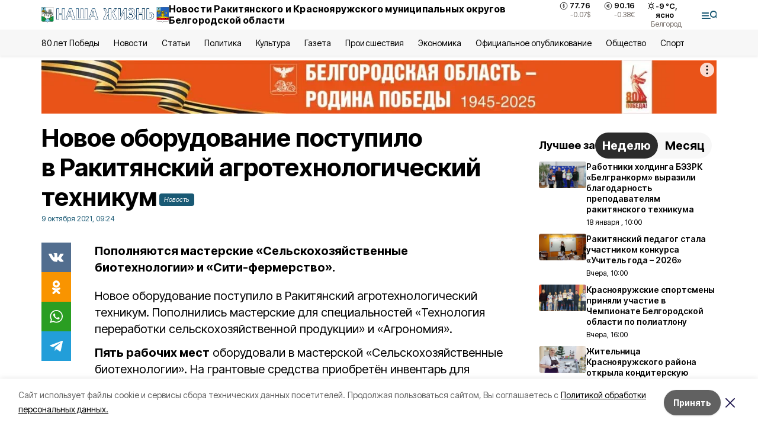

--- FILE ---
content_type: text/html; charset=utf-8
request_url: https://zhizn31.ru/news/obshestvo/2021-10-09/novoe-oborudovanie-postupilo-v-rakityanskiy-agrotehnologicheskiy-tehnikum-95002
body_size: 20062
content:
<!DOCTYPE html><html lang="ru" translate="no"><head><link rel="preconnect" href="https://fonts.googleapis.com"/><link rel="preconnect" href="https://fonts.gstatic.com" crossorigin="crossOrigin"/><script>window.yaContextCb = window.yaContextCb || []</script><script src="https://yandex.ru/ads/system/context.js" async=""></script><link rel="preconnect" href="https://fonts.gstatic.com" crossorigin /><meta charSet="utf-8"/><script async="" src="https://jsn.24smi.net/smi.js"></script><script>(window.smiq = window.smiq || []).push();</script><link rel="icon" href="https://zhizn31.ru/attachments/477dcf0a98315ed532c75cec310356d2054eb102/store/ad4e92b9f2590673302612b03404ce28a4fb6f8305a57a5ebdfebc6a5057/favicon_rac.ico" type="image/x-icon"/><style>:root {--active-color: #195974}</style><style>:root {--links-color: #195974</style><meta name="viewport" content="width=1250"/><meta name="yandex-verification" content="5e0ea2938cd31d73"/><meta name="google-site-verification" content="h0kPicqk7fY1qlC-ZpBMgjWzAWbZmaWi_rleXo69f8c"/><meta name="zen-verification"/><meta property="og:url" content="https://zhizn31.ru/news/obshestvo/2021-10-09/novoe-oborudovanie-postupilo-v-rakityanskiy-agrotehnologicheskiy-tehnikum-95002"/><meta property="og:type" content="article"/><link rel="canonical" href="https://zhizn31.ru/news/obshestvo/2021-10-09/novoe-oborudovanie-postupilo-v-rakityanskiy-agrotehnologicheskiy-tehnikum-95002"/><title>Новое оборудование поступило в Ракитянский агротехнологический техникум</title><meta property="og:title" content="Новое оборудование поступило в Ракитянский агротехнологический техникум"/><meta property="og:description" content="Пополняются мастерские «Сельскохозяйственные биотехнологии» и «Сити-фермерство»."/><meta name="description" content="Пополняются мастерские «Сельскохозяйственные биотехнологии» и «Сити-фермерство»."/><meta property="vk:image"/><meta property="twitter:image"/><meta property="og:image"/><link rel="amphtml" href="https://zhizn31.ru/news/obshestvo/2021-10-09/novoe-oborudovanie-postupilo-v-rakityanskiy-agrotehnologicheskiy-tehnikum-95002?amp=1"/><meta name="next-head-count" content="21"/><link rel="preload" href="/_next/static/css/7525cea062d9ba07.css" as="style"/><link rel="stylesheet" href="/_next/static/css/7525cea062d9ba07.css" data-n-g=""/><link rel="preload" href="/_next/static/css/733cdf5d842729ef.css" as="style"/><link rel="stylesheet" href="/_next/static/css/733cdf5d842729ef.css" data-n-p=""/><link rel="preload" href="/_next/static/css/4afd6468bc212200.css" as="style"/><link rel="stylesheet" href="/_next/static/css/4afd6468bc212200.css"/><noscript data-n-css=""></noscript><script defer="" nomodule="" src="/_next/static/chunks/polyfills-5cd94c89d3acac5f.js"></script><script defer="" src="/_next/static/chunks/9856.ded1cf57c85110af.js"></script><script src="/_next/static/chunks/webpack-606b0d219f2158c5.js" defer=""></script><script src="/_next/static/chunks/framework-568b840ecff66744.js" defer=""></script><script src="/_next/static/chunks/main-b3fb2db701131c64.js" defer=""></script><script src="/_next/static/chunks/pages/_app-732237c6c1065986.js" defer=""></script><script src="/_next/static/chunks/a4c92b5b-8873d9e3e06a0c69.js" defer=""></script><script src="/_next/static/chunks/2642-56c8aeb99d01ffb3.js" defer=""></script><script src="/_next/static/chunks/5917-949cd58c67d4f4f2.js" defer=""></script><script src="/_next/static/chunks/8127-1a99a37dbac18254.js" defer=""></script><script src="/_next/static/chunks/1770-7a6624c724bff677.js" defer=""></script><script src="/_next/static/chunks/7049-9913525f9aae816e.js" defer=""></script><script src="/_next/static/chunks/2260-239c596b6e8c5e9d.js" defer=""></script><script src="/_next/static/chunks/9773-1d20a0b1d40ece9b.js" defer=""></script><script src="/_next/static/chunks/pages/news/%5Brubric%5D/%5Bdate%5D/%5Bslug%5D-f3fe7bf9194c39a1.js" defer=""></script><script src="/_next/static/vJKOEWHQQpt8ahsMjg6QB/_buildManifest.js" defer=""></script><script src="/_next/static/vJKOEWHQQpt8ahsMjg6QB/_ssgManifest.js" defer=""></script><script src="/_next/static/vJKOEWHQQpt8ahsMjg6QB/_middlewareManifest.js" defer=""></script><style data-href="https://fonts.googleapis.com/css2?family=Inter:wght@300;400;600;700;800;900&family=Rubik:wght@400;500;700&family=Manrope:wght@300;700;800&family=Raleway:wght@800;900&family=Montserrat:wght@400;600;700;800;900&display=swap">@font-face{font-family:'Inter';font-style:normal;font-weight:300;font-display:swap;src:url(https://fonts.gstatic.com/s/inter/v19/UcCO3FwrK3iLTeHuS_nVMrMxCp50SjIw2boKoduKmMEVuOKfMZs.woff) format('woff')}@font-face{font-family:'Inter';font-style:normal;font-weight:400;font-display:swap;src:url(https://fonts.gstatic.com/s/inter/v19/UcCO3FwrK3iLTeHuS_nVMrMxCp50SjIw2boKoduKmMEVuLyfMZs.woff) format('woff')}@font-face{font-family:'Inter';font-style:normal;font-weight:600;font-display:swap;src:url(https://fonts.gstatic.com/s/inter/v19/UcCO3FwrK3iLTeHuS_nVMrMxCp50SjIw2boKoduKmMEVuGKYMZs.woff) format('woff')}@font-face{font-family:'Inter';font-style:normal;font-weight:700;font-display:swap;src:url(https://fonts.gstatic.com/s/inter/v19/UcCO3FwrK3iLTeHuS_nVMrMxCp50SjIw2boKoduKmMEVuFuYMZs.woff) format('woff')}@font-face{font-family:'Inter';font-style:normal;font-weight:800;font-display:swap;src:url(https://fonts.gstatic.com/s/inter/v19/UcCO3FwrK3iLTeHuS_nVMrMxCp50SjIw2boKoduKmMEVuDyYMZs.woff) format('woff')}@font-face{font-family:'Inter';font-style:normal;font-weight:900;font-display:swap;src:url(https://fonts.gstatic.com/s/inter/v19/UcCO3FwrK3iLTeHuS_nVMrMxCp50SjIw2boKoduKmMEVuBWYMZs.woff) format('woff')}@font-face{font-family:'Manrope';font-style:normal;font-weight:300;font-display:swap;src:url(https://fonts.gstatic.com/s/manrope/v20/xn7_YHE41ni1AdIRqAuZuw1Bx9mbZk6jFO_G.woff) format('woff')}@font-face{font-family:'Manrope';font-style:normal;font-weight:700;font-display:swap;src:url(https://fonts.gstatic.com/s/manrope/v20/xn7_YHE41ni1AdIRqAuZuw1Bx9mbZk4aE-_G.woff) format('woff')}@font-face{font-family:'Manrope';font-style:normal;font-weight:800;font-display:swap;src:url(https://fonts.gstatic.com/s/manrope/v20/xn7_YHE41ni1AdIRqAuZuw1Bx9mbZk59E-_G.woff) format('woff')}@font-face{font-family:'Montserrat';font-style:normal;font-weight:400;font-display:swap;src:url(https://fonts.gstatic.com/s/montserrat/v31/JTUHjIg1_i6t8kCHKm4532VJOt5-QNFgpCtr6Ew9.woff) format('woff')}@font-face{font-family:'Montserrat';font-style:normal;font-weight:600;font-display:swap;src:url(https://fonts.gstatic.com/s/montserrat/v31/JTUHjIg1_i6t8kCHKm4532VJOt5-QNFgpCu170w9.woff) format('woff')}@font-face{font-family:'Montserrat';font-style:normal;font-weight:700;font-display:swap;src:url(https://fonts.gstatic.com/s/montserrat/v31/JTUHjIg1_i6t8kCHKm4532VJOt5-QNFgpCuM70w9.woff) format('woff')}@font-face{font-family:'Montserrat';font-style:normal;font-weight:800;font-display:swap;src:url(https://fonts.gstatic.com/s/montserrat/v31/JTUHjIg1_i6t8kCHKm4532VJOt5-QNFgpCvr70w9.woff) format('woff')}@font-face{font-family:'Montserrat';font-style:normal;font-weight:900;font-display:swap;src:url(https://fonts.gstatic.com/s/montserrat/v31/JTUHjIg1_i6t8kCHKm4532VJOt5-QNFgpCvC70w9.woff) format('woff')}@font-face{font-family:'Raleway';font-style:normal;font-weight:800;font-display:swap;src:url(https://fonts.gstatic.com/s/raleway/v36/1Ptxg8zYS_SKggPN4iEgvnHyvveLxVtapYCM.woff) format('woff')}@font-face{font-family:'Raleway';font-style:normal;font-weight:900;font-display:swap;src:url(https://fonts.gstatic.com/s/raleway/v36/1Ptxg8zYS_SKggPN4iEgvnHyvveLxVtzpYCM.woff) format('woff')}@font-face{font-family:'Rubik';font-style:normal;font-weight:400;font-display:swap;src:url(https://fonts.gstatic.com/s/rubik/v30/iJWZBXyIfDnIV5PNhY1KTN7Z-Yh-B4i1Uw.woff) format('woff')}@font-face{font-family:'Rubik';font-style:normal;font-weight:500;font-display:swap;src:url(https://fonts.gstatic.com/s/rubik/v30/iJWZBXyIfDnIV5PNhY1KTN7Z-Yh-NYi1Uw.woff) format('woff')}@font-face{font-family:'Rubik';font-style:normal;font-weight:700;font-display:swap;src:url(https://fonts.gstatic.com/s/rubik/v30/iJWZBXyIfDnIV5PNhY1KTN7Z-Yh-4I-1Uw.woff) format('woff')}@font-face{font-family:'Inter';font-style:normal;font-weight:300;font-display:swap;src:url(https://fonts.gstatic.com/s/inter/v19/UcC73FwrK3iLTeHuS_nVMrMxCp50SjIa2JL7W0Q5n-wU.woff2) format('woff2');unicode-range:U+0460-052F,U+1C80-1C8A,U+20B4,U+2DE0-2DFF,U+A640-A69F,U+FE2E-FE2F}@font-face{font-family:'Inter';font-style:normal;font-weight:300;font-display:swap;src:url(https://fonts.gstatic.com/s/inter/v19/UcC73FwrK3iLTeHuS_nVMrMxCp50SjIa0ZL7W0Q5n-wU.woff2) format('woff2');unicode-range:U+0301,U+0400-045F,U+0490-0491,U+04B0-04B1,U+2116}@font-face{font-family:'Inter';font-style:normal;font-weight:300;font-display:swap;src:url(https://fonts.gstatic.com/s/inter/v19/UcC73FwrK3iLTeHuS_nVMrMxCp50SjIa2ZL7W0Q5n-wU.woff2) format('woff2');unicode-range:U+1F00-1FFF}@font-face{font-family:'Inter';font-style:normal;font-weight:300;font-display:swap;src:url(https://fonts.gstatic.com/s/inter/v19/UcC73FwrK3iLTeHuS_nVMrMxCp50SjIa1pL7W0Q5n-wU.woff2) format('woff2');unicode-range:U+0370-0377,U+037A-037F,U+0384-038A,U+038C,U+038E-03A1,U+03A3-03FF}@font-face{font-family:'Inter';font-style:normal;font-weight:300;font-display:swap;src:url(https://fonts.gstatic.com/s/inter/v19/UcC73FwrK3iLTeHuS_nVMrMxCp50SjIa2pL7W0Q5n-wU.woff2) format('woff2');unicode-range:U+0102-0103,U+0110-0111,U+0128-0129,U+0168-0169,U+01A0-01A1,U+01AF-01B0,U+0300-0301,U+0303-0304,U+0308-0309,U+0323,U+0329,U+1EA0-1EF9,U+20AB}@font-face{font-family:'Inter';font-style:normal;font-weight:300;font-display:swap;src:url(https://fonts.gstatic.com/s/inter/v19/UcC73FwrK3iLTeHuS_nVMrMxCp50SjIa25L7W0Q5n-wU.woff2) format('woff2');unicode-range:U+0100-02BA,U+02BD-02C5,U+02C7-02CC,U+02CE-02D7,U+02DD-02FF,U+0304,U+0308,U+0329,U+1D00-1DBF,U+1E00-1E9F,U+1EF2-1EFF,U+2020,U+20A0-20AB,U+20AD-20C0,U+2113,U+2C60-2C7F,U+A720-A7FF}@font-face{font-family:'Inter';font-style:normal;font-weight:300;font-display:swap;src:url(https://fonts.gstatic.com/s/inter/v19/UcC73FwrK3iLTeHuS_nVMrMxCp50SjIa1ZL7W0Q5nw.woff2) format('woff2');unicode-range:U+0000-00FF,U+0131,U+0152-0153,U+02BB-02BC,U+02C6,U+02DA,U+02DC,U+0304,U+0308,U+0329,U+2000-206F,U+20AC,U+2122,U+2191,U+2193,U+2212,U+2215,U+FEFF,U+FFFD}@font-face{font-family:'Inter';font-style:normal;font-weight:400;font-display:swap;src:url(https://fonts.gstatic.com/s/inter/v19/UcC73FwrK3iLTeHuS_nVMrMxCp50SjIa2JL7W0Q5n-wU.woff2) format('woff2');unicode-range:U+0460-052F,U+1C80-1C8A,U+20B4,U+2DE0-2DFF,U+A640-A69F,U+FE2E-FE2F}@font-face{font-family:'Inter';font-style:normal;font-weight:400;font-display:swap;src:url(https://fonts.gstatic.com/s/inter/v19/UcC73FwrK3iLTeHuS_nVMrMxCp50SjIa0ZL7W0Q5n-wU.woff2) format('woff2');unicode-range:U+0301,U+0400-045F,U+0490-0491,U+04B0-04B1,U+2116}@font-face{font-family:'Inter';font-style:normal;font-weight:400;font-display:swap;src:url(https://fonts.gstatic.com/s/inter/v19/UcC73FwrK3iLTeHuS_nVMrMxCp50SjIa2ZL7W0Q5n-wU.woff2) format('woff2');unicode-range:U+1F00-1FFF}@font-face{font-family:'Inter';font-style:normal;font-weight:400;font-display:swap;src:url(https://fonts.gstatic.com/s/inter/v19/UcC73FwrK3iLTeHuS_nVMrMxCp50SjIa1pL7W0Q5n-wU.woff2) format('woff2');unicode-range:U+0370-0377,U+037A-037F,U+0384-038A,U+038C,U+038E-03A1,U+03A3-03FF}@font-face{font-family:'Inter';font-style:normal;font-weight:400;font-display:swap;src:url(https://fonts.gstatic.com/s/inter/v19/UcC73FwrK3iLTeHuS_nVMrMxCp50SjIa2pL7W0Q5n-wU.woff2) format('woff2');unicode-range:U+0102-0103,U+0110-0111,U+0128-0129,U+0168-0169,U+01A0-01A1,U+01AF-01B0,U+0300-0301,U+0303-0304,U+0308-0309,U+0323,U+0329,U+1EA0-1EF9,U+20AB}@font-face{font-family:'Inter';font-style:normal;font-weight:400;font-display:swap;src:url(https://fonts.gstatic.com/s/inter/v19/UcC73FwrK3iLTeHuS_nVMrMxCp50SjIa25L7W0Q5n-wU.woff2) format('woff2');unicode-range:U+0100-02BA,U+02BD-02C5,U+02C7-02CC,U+02CE-02D7,U+02DD-02FF,U+0304,U+0308,U+0329,U+1D00-1DBF,U+1E00-1E9F,U+1EF2-1EFF,U+2020,U+20A0-20AB,U+20AD-20C0,U+2113,U+2C60-2C7F,U+A720-A7FF}@font-face{font-family:'Inter';font-style:normal;font-weight:400;font-display:swap;src:url(https://fonts.gstatic.com/s/inter/v19/UcC73FwrK3iLTeHuS_nVMrMxCp50SjIa1ZL7W0Q5nw.woff2) format('woff2');unicode-range:U+0000-00FF,U+0131,U+0152-0153,U+02BB-02BC,U+02C6,U+02DA,U+02DC,U+0304,U+0308,U+0329,U+2000-206F,U+20AC,U+2122,U+2191,U+2193,U+2212,U+2215,U+FEFF,U+FFFD}@font-face{font-family:'Inter';font-style:normal;font-weight:600;font-display:swap;src:url(https://fonts.gstatic.com/s/inter/v19/UcC73FwrK3iLTeHuS_nVMrMxCp50SjIa2JL7W0Q5n-wU.woff2) format('woff2');unicode-range:U+0460-052F,U+1C80-1C8A,U+20B4,U+2DE0-2DFF,U+A640-A69F,U+FE2E-FE2F}@font-face{font-family:'Inter';font-style:normal;font-weight:600;font-display:swap;src:url(https://fonts.gstatic.com/s/inter/v19/UcC73FwrK3iLTeHuS_nVMrMxCp50SjIa0ZL7W0Q5n-wU.woff2) format('woff2');unicode-range:U+0301,U+0400-045F,U+0490-0491,U+04B0-04B1,U+2116}@font-face{font-family:'Inter';font-style:normal;font-weight:600;font-display:swap;src:url(https://fonts.gstatic.com/s/inter/v19/UcC73FwrK3iLTeHuS_nVMrMxCp50SjIa2ZL7W0Q5n-wU.woff2) format('woff2');unicode-range:U+1F00-1FFF}@font-face{font-family:'Inter';font-style:normal;font-weight:600;font-display:swap;src:url(https://fonts.gstatic.com/s/inter/v19/UcC73FwrK3iLTeHuS_nVMrMxCp50SjIa1pL7W0Q5n-wU.woff2) format('woff2');unicode-range:U+0370-0377,U+037A-037F,U+0384-038A,U+038C,U+038E-03A1,U+03A3-03FF}@font-face{font-family:'Inter';font-style:normal;font-weight:600;font-display:swap;src:url(https://fonts.gstatic.com/s/inter/v19/UcC73FwrK3iLTeHuS_nVMrMxCp50SjIa2pL7W0Q5n-wU.woff2) format('woff2');unicode-range:U+0102-0103,U+0110-0111,U+0128-0129,U+0168-0169,U+01A0-01A1,U+01AF-01B0,U+0300-0301,U+0303-0304,U+0308-0309,U+0323,U+0329,U+1EA0-1EF9,U+20AB}@font-face{font-family:'Inter';font-style:normal;font-weight:600;font-display:swap;src:url(https://fonts.gstatic.com/s/inter/v19/UcC73FwrK3iLTeHuS_nVMrMxCp50SjIa25L7W0Q5n-wU.woff2) format('woff2');unicode-range:U+0100-02BA,U+02BD-02C5,U+02C7-02CC,U+02CE-02D7,U+02DD-02FF,U+0304,U+0308,U+0329,U+1D00-1DBF,U+1E00-1E9F,U+1EF2-1EFF,U+2020,U+20A0-20AB,U+20AD-20C0,U+2113,U+2C60-2C7F,U+A720-A7FF}@font-face{font-family:'Inter';font-style:normal;font-weight:600;font-display:swap;src:url(https://fonts.gstatic.com/s/inter/v19/UcC73FwrK3iLTeHuS_nVMrMxCp50SjIa1ZL7W0Q5nw.woff2) format('woff2');unicode-range:U+0000-00FF,U+0131,U+0152-0153,U+02BB-02BC,U+02C6,U+02DA,U+02DC,U+0304,U+0308,U+0329,U+2000-206F,U+20AC,U+2122,U+2191,U+2193,U+2212,U+2215,U+FEFF,U+FFFD}@font-face{font-family:'Inter';font-style:normal;font-weight:700;font-display:swap;src:url(https://fonts.gstatic.com/s/inter/v19/UcC73FwrK3iLTeHuS_nVMrMxCp50SjIa2JL7W0Q5n-wU.woff2) format('woff2');unicode-range:U+0460-052F,U+1C80-1C8A,U+20B4,U+2DE0-2DFF,U+A640-A69F,U+FE2E-FE2F}@font-face{font-family:'Inter';font-style:normal;font-weight:700;font-display:swap;src:url(https://fonts.gstatic.com/s/inter/v19/UcC73FwrK3iLTeHuS_nVMrMxCp50SjIa0ZL7W0Q5n-wU.woff2) format('woff2');unicode-range:U+0301,U+0400-045F,U+0490-0491,U+04B0-04B1,U+2116}@font-face{font-family:'Inter';font-style:normal;font-weight:700;font-display:swap;src:url(https://fonts.gstatic.com/s/inter/v19/UcC73FwrK3iLTeHuS_nVMrMxCp50SjIa2ZL7W0Q5n-wU.woff2) format('woff2');unicode-range:U+1F00-1FFF}@font-face{font-family:'Inter';font-style:normal;font-weight:700;font-display:swap;src:url(https://fonts.gstatic.com/s/inter/v19/UcC73FwrK3iLTeHuS_nVMrMxCp50SjIa1pL7W0Q5n-wU.woff2) format('woff2');unicode-range:U+0370-0377,U+037A-037F,U+0384-038A,U+038C,U+038E-03A1,U+03A3-03FF}@font-face{font-family:'Inter';font-style:normal;font-weight:700;font-display:swap;src:url(https://fonts.gstatic.com/s/inter/v19/UcC73FwrK3iLTeHuS_nVMrMxCp50SjIa2pL7W0Q5n-wU.woff2) format('woff2');unicode-range:U+0102-0103,U+0110-0111,U+0128-0129,U+0168-0169,U+01A0-01A1,U+01AF-01B0,U+0300-0301,U+0303-0304,U+0308-0309,U+0323,U+0329,U+1EA0-1EF9,U+20AB}@font-face{font-family:'Inter';font-style:normal;font-weight:700;font-display:swap;src:url(https://fonts.gstatic.com/s/inter/v19/UcC73FwrK3iLTeHuS_nVMrMxCp50SjIa25L7W0Q5n-wU.woff2) format('woff2');unicode-range:U+0100-02BA,U+02BD-02C5,U+02C7-02CC,U+02CE-02D7,U+02DD-02FF,U+0304,U+0308,U+0329,U+1D00-1DBF,U+1E00-1E9F,U+1EF2-1EFF,U+2020,U+20A0-20AB,U+20AD-20C0,U+2113,U+2C60-2C7F,U+A720-A7FF}@font-face{font-family:'Inter';font-style:normal;font-weight:700;font-display:swap;src:url(https://fonts.gstatic.com/s/inter/v19/UcC73FwrK3iLTeHuS_nVMrMxCp50SjIa1ZL7W0Q5nw.woff2) format('woff2');unicode-range:U+0000-00FF,U+0131,U+0152-0153,U+02BB-02BC,U+02C6,U+02DA,U+02DC,U+0304,U+0308,U+0329,U+2000-206F,U+20AC,U+2122,U+2191,U+2193,U+2212,U+2215,U+FEFF,U+FFFD}@font-face{font-family:'Inter';font-style:normal;font-weight:800;font-display:swap;src:url(https://fonts.gstatic.com/s/inter/v19/UcC73FwrK3iLTeHuS_nVMrMxCp50SjIa2JL7W0Q5n-wU.woff2) format('woff2');unicode-range:U+0460-052F,U+1C80-1C8A,U+20B4,U+2DE0-2DFF,U+A640-A69F,U+FE2E-FE2F}@font-face{font-family:'Inter';font-style:normal;font-weight:800;font-display:swap;src:url(https://fonts.gstatic.com/s/inter/v19/UcC73FwrK3iLTeHuS_nVMrMxCp50SjIa0ZL7W0Q5n-wU.woff2) format('woff2');unicode-range:U+0301,U+0400-045F,U+0490-0491,U+04B0-04B1,U+2116}@font-face{font-family:'Inter';font-style:normal;font-weight:800;font-display:swap;src:url(https://fonts.gstatic.com/s/inter/v19/UcC73FwrK3iLTeHuS_nVMrMxCp50SjIa2ZL7W0Q5n-wU.woff2) format('woff2');unicode-range:U+1F00-1FFF}@font-face{font-family:'Inter';font-style:normal;font-weight:800;font-display:swap;src:url(https://fonts.gstatic.com/s/inter/v19/UcC73FwrK3iLTeHuS_nVMrMxCp50SjIa1pL7W0Q5n-wU.woff2) format('woff2');unicode-range:U+0370-0377,U+037A-037F,U+0384-038A,U+038C,U+038E-03A1,U+03A3-03FF}@font-face{font-family:'Inter';font-style:normal;font-weight:800;font-display:swap;src:url(https://fonts.gstatic.com/s/inter/v19/UcC73FwrK3iLTeHuS_nVMrMxCp50SjIa2pL7W0Q5n-wU.woff2) format('woff2');unicode-range:U+0102-0103,U+0110-0111,U+0128-0129,U+0168-0169,U+01A0-01A1,U+01AF-01B0,U+0300-0301,U+0303-0304,U+0308-0309,U+0323,U+0329,U+1EA0-1EF9,U+20AB}@font-face{font-family:'Inter';font-style:normal;font-weight:800;font-display:swap;src:url(https://fonts.gstatic.com/s/inter/v19/UcC73FwrK3iLTeHuS_nVMrMxCp50SjIa25L7W0Q5n-wU.woff2) format('woff2');unicode-range:U+0100-02BA,U+02BD-02C5,U+02C7-02CC,U+02CE-02D7,U+02DD-02FF,U+0304,U+0308,U+0329,U+1D00-1DBF,U+1E00-1E9F,U+1EF2-1EFF,U+2020,U+20A0-20AB,U+20AD-20C0,U+2113,U+2C60-2C7F,U+A720-A7FF}@font-face{font-family:'Inter';font-style:normal;font-weight:800;font-display:swap;src:url(https://fonts.gstatic.com/s/inter/v19/UcC73FwrK3iLTeHuS_nVMrMxCp50SjIa1ZL7W0Q5nw.woff2) format('woff2');unicode-range:U+0000-00FF,U+0131,U+0152-0153,U+02BB-02BC,U+02C6,U+02DA,U+02DC,U+0304,U+0308,U+0329,U+2000-206F,U+20AC,U+2122,U+2191,U+2193,U+2212,U+2215,U+FEFF,U+FFFD}@font-face{font-family:'Inter';font-style:normal;font-weight:900;font-display:swap;src:url(https://fonts.gstatic.com/s/inter/v19/UcC73FwrK3iLTeHuS_nVMrMxCp50SjIa2JL7W0Q5n-wU.woff2) format('woff2');unicode-range:U+0460-052F,U+1C80-1C8A,U+20B4,U+2DE0-2DFF,U+A640-A69F,U+FE2E-FE2F}@font-face{font-family:'Inter';font-style:normal;font-weight:900;font-display:swap;src:url(https://fonts.gstatic.com/s/inter/v19/UcC73FwrK3iLTeHuS_nVMrMxCp50SjIa0ZL7W0Q5n-wU.woff2) format('woff2');unicode-range:U+0301,U+0400-045F,U+0490-0491,U+04B0-04B1,U+2116}@font-face{font-family:'Inter';font-style:normal;font-weight:900;font-display:swap;src:url(https://fonts.gstatic.com/s/inter/v19/UcC73FwrK3iLTeHuS_nVMrMxCp50SjIa2ZL7W0Q5n-wU.woff2) format('woff2');unicode-range:U+1F00-1FFF}@font-face{font-family:'Inter';font-style:normal;font-weight:900;font-display:swap;src:url(https://fonts.gstatic.com/s/inter/v19/UcC73FwrK3iLTeHuS_nVMrMxCp50SjIa1pL7W0Q5n-wU.woff2) format('woff2');unicode-range:U+0370-0377,U+037A-037F,U+0384-038A,U+038C,U+038E-03A1,U+03A3-03FF}@font-face{font-family:'Inter';font-style:normal;font-weight:900;font-display:swap;src:url(https://fonts.gstatic.com/s/inter/v19/UcC73FwrK3iLTeHuS_nVMrMxCp50SjIa2pL7W0Q5n-wU.woff2) format('woff2');unicode-range:U+0102-0103,U+0110-0111,U+0128-0129,U+0168-0169,U+01A0-01A1,U+01AF-01B0,U+0300-0301,U+0303-0304,U+0308-0309,U+0323,U+0329,U+1EA0-1EF9,U+20AB}@font-face{font-family:'Inter';font-style:normal;font-weight:900;font-display:swap;src:url(https://fonts.gstatic.com/s/inter/v19/UcC73FwrK3iLTeHuS_nVMrMxCp50SjIa25L7W0Q5n-wU.woff2) format('woff2');unicode-range:U+0100-02BA,U+02BD-02C5,U+02C7-02CC,U+02CE-02D7,U+02DD-02FF,U+0304,U+0308,U+0329,U+1D00-1DBF,U+1E00-1E9F,U+1EF2-1EFF,U+2020,U+20A0-20AB,U+20AD-20C0,U+2113,U+2C60-2C7F,U+A720-A7FF}@font-face{font-family:'Inter';font-style:normal;font-weight:900;font-display:swap;src:url(https://fonts.gstatic.com/s/inter/v19/UcC73FwrK3iLTeHuS_nVMrMxCp50SjIa1ZL7W0Q5nw.woff2) format('woff2');unicode-range:U+0000-00FF,U+0131,U+0152-0153,U+02BB-02BC,U+02C6,U+02DA,U+02DC,U+0304,U+0308,U+0329,U+2000-206F,U+20AC,U+2122,U+2191,U+2193,U+2212,U+2215,U+FEFF,U+FFFD}@font-face{font-family:'Manrope';font-style:normal;font-weight:300;font-display:swap;src:url(https://fonts.gstatic.com/s/manrope/v20/xn7gYHE41ni1AdIRggqxSvfedN62Zw.woff2) format('woff2');unicode-range:U+0460-052F,U+1C80-1C8A,U+20B4,U+2DE0-2DFF,U+A640-A69F,U+FE2E-FE2F}@font-face{font-family:'Manrope';font-style:normal;font-weight:300;font-display:swap;src:url(https://fonts.gstatic.com/s/manrope/v20/xn7gYHE41ni1AdIRggOxSvfedN62Zw.woff2) format('woff2');unicode-range:U+0301,U+0400-045F,U+0490-0491,U+04B0-04B1,U+2116}@font-face{font-family:'Manrope';font-style:normal;font-weight:300;font-display:swap;src:url(https://fonts.gstatic.com/s/manrope/v20/xn7gYHE41ni1AdIRggSxSvfedN62Zw.woff2) format('woff2');unicode-range:U+0370-0377,U+037A-037F,U+0384-038A,U+038C,U+038E-03A1,U+03A3-03FF}@font-face{font-family:'Manrope';font-style:normal;font-weight:300;font-display:swap;src:url(https://fonts.gstatic.com/s/manrope/v20/xn7gYHE41ni1AdIRggixSvfedN62Zw.woff2) format('woff2');unicode-range:U+0102-0103,U+0110-0111,U+0128-0129,U+0168-0169,U+01A0-01A1,U+01AF-01B0,U+0300-0301,U+0303-0304,U+0308-0309,U+0323,U+0329,U+1EA0-1EF9,U+20AB}@font-face{font-family:'Manrope';font-style:normal;font-weight:300;font-display:swap;src:url(https://fonts.gstatic.com/s/manrope/v20/xn7gYHE41ni1AdIRggmxSvfedN62Zw.woff2) format('woff2');unicode-range:U+0100-02BA,U+02BD-02C5,U+02C7-02CC,U+02CE-02D7,U+02DD-02FF,U+0304,U+0308,U+0329,U+1D00-1DBF,U+1E00-1E9F,U+1EF2-1EFF,U+2020,U+20A0-20AB,U+20AD-20C0,U+2113,U+2C60-2C7F,U+A720-A7FF}@font-face{font-family:'Manrope';font-style:normal;font-weight:300;font-display:swap;src:url(https://fonts.gstatic.com/s/manrope/v20/xn7gYHE41ni1AdIRggexSvfedN4.woff2) format('woff2');unicode-range:U+0000-00FF,U+0131,U+0152-0153,U+02BB-02BC,U+02C6,U+02DA,U+02DC,U+0304,U+0308,U+0329,U+2000-206F,U+20AC,U+2122,U+2191,U+2193,U+2212,U+2215,U+FEFF,U+FFFD}@font-face{font-family:'Manrope';font-style:normal;font-weight:700;font-display:swap;src:url(https://fonts.gstatic.com/s/manrope/v20/xn7gYHE41ni1AdIRggqxSvfedN62Zw.woff2) format('woff2');unicode-range:U+0460-052F,U+1C80-1C8A,U+20B4,U+2DE0-2DFF,U+A640-A69F,U+FE2E-FE2F}@font-face{font-family:'Manrope';font-style:normal;font-weight:700;font-display:swap;src:url(https://fonts.gstatic.com/s/manrope/v20/xn7gYHE41ni1AdIRggOxSvfedN62Zw.woff2) format('woff2');unicode-range:U+0301,U+0400-045F,U+0490-0491,U+04B0-04B1,U+2116}@font-face{font-family:'Manrope';font-style:normal;font-weight:700;font-display:swap;src:url(https://fonts.gstatic.com/s/manrope/v20/xn7gYHE41ni1AdIRggSxSvfedN62Zw.woff2) format('woff2');unicode-range:U+0370-0377,U+037A-037F,U+0384-038A,U+038C,U+038E-03A1,U+03A3-03FF}@font-face{font-family:'Manrope';font-style:normal;font-weight:700;font-display:swap;src:url(https://fonts.gstatic.com/s/manrope/v20/xn7gYHE41ni1AdIRggixSvfedN62Zw.woff2) format('woff2');unicode-range:U+0102-0103,U+0110-0111,U+0128-0129,U+0168-0169,U+01A0-01A1,U+01AF-01B0,U+0300-0301,U+0303-0304,U+0308-0309,U+0323,U+0329,U+1EA0-1EF9,U+20AB}@font-face{font-family:'Manrope';font-style:normal;font-weight:700;font-display:swap;src:url(https://fonts.gstatic.com/s/manrope/v20/xn7gYHE41ni1AdIRggmxSvfedN62Zw.woff2) format('woff2');unicode-range:U+0100-02BA,U+02BD-02C5,U+02C7-02CC,U+02CE-02D7,U+02DD-02FF,U+0304,U+0308,U+0329,U+1D00-1DBF,U+1E00-1E9F,U+1EF2-1EFF,U+2020,U+20A0-20AB,U+20AD-20C0,U+2113,U+2C60-2C7F,U+A720-A7FF}@font-face{font-family:'Manrope';font-style:normal;font-weight:700;font-display:swap;src:url(https://fonts.gstatic.com/s/manrope/v20/xn7gYHE41ni1AdIRggexSvfedN4.woff2) format('woff2');unicode-range:U+0000-00FF,U+0131,U+0152-0153,U+02BB-02BC,U+02C6,U+02DA,U+02DC,U+0304,U+0308,U+0329,U+2000-206F,U+20AC,U+2122,U+2191,U+2193,U+2212,U+2215,U+FEFF,U+FFFD}@font-face{font-family:'Manrope';font-style:normal;font-weight:800;font-display:swap;src:url(https://fonts.gstatic.com/s/manrope/v20/xn7gYHE41ni1AdIRggqxSvfedN62Zw.woff2) format('woff2');unicode-range:U+0460-052F,U+1C80-1C8A,U+20B4,U+2DE0-2DFF,U+A640-A69F,U+FE2E-FE2F}@font-face{font-family:'Manrope';font-style:normal;font-weight:800;font-display:swap;src:url(https://fonts.gstatic.com/s/manrope/v20/xn7gYHE41ni1AdIRggOxSvfedN62Zw.woff2) format('woff2');unicode-range:U+0301,U+0400-045F,U+0490-0491,U+04B0-04B1,U+2116}@font-face{font-family:'Manrope';font-style:normal;font-weight:800;font-display:swap;src:url(https://fonts.gstatic.com/s/manrope/v20/xn7gYHE41ni1AdIRggSxSvfedN62Zw.woff2) format('woff2');unicode-range:U+0370-0377,U+037A-037F,U+0384-038A,U+038C,U+038E-03A1,U+03A3-03FF}@font-face{font-family:'Manrope';font-style:normal;font-weight:800;font-display:swap;src:url(https://fonts.gstatic.com/s/manrope/v20/xn7gYHE41ni1AdIRggixSvfedN62Zw.woff2) format('woff2');unicode-range:U+0102-0103,U+0110-0111,U+0128-0129,U+0168-0169,U+01A0-01A1,U+01AF-01B0,U+0300-0301,U+0303-0304,U+0308-0309,U+0323,U+0329,U+1EA0-1EF9,U+20AB}@font-face{font-family:'Manrope';font-style:normal;font-weight:800;font-display:swap;src:url(https://fonts.gstatic.com/s/manrope/v20/xn7gYHE41ni1AdIRggmxSvfedN62Zw.woff2) format('woff2');unicode-range:U+0100-02BA,U+02BD-02C5,U+02C7-02CC,U+02CE-02D7,U+02DD-02FF,U+0304,U+0308,U+0329,U+1D00-1DBF,U+1E00-1E9F,U+1EF2-1EFF,U+2020,U+20A0-20AB,U+20AD-20C0,U+2113,U+2C60-2C7F,U+A720-A7FF}@font-face{font-family:'Manrope';font-style:normal;font-weight:800;font-display:swap;src:url(https://fonts.gstatic.com/s/manrope/v20/xn7gYHE41ni1AdIRggexSvfedN4.woff2) format('woff2');unicode-range:U+0000-00FF,U+0131,U+0152-0153,U+02BB-02BC,U+02C6,U+02DA,U+02DC,U+0304,U+0308,U+0329,U+2000-206F,U+20AC,U+2122,U+2191,U+2193,U+2212,U+2215,U+FEFF,U+FFFD}@font-face{font-family:'Montserrat';font-style:normal;font-weight:400;font-display:swap;src:url(https://fonts.gstatic.com/s/montserrat/v31/JTUSjIg1_i6t8kCHKm459WRhyyTh89ZNpQ.woff2) format('woff2');unicode-range:U+0460-052F,U+1C80-1C8A,U+20B4,U+2DE0-2DFF,U+A640-A69F,U+FE2E-FE2F}@font-face{font-family:'Montserrat';font-style:normal;font-weight:400;font-display:swap;src:url(https://fonts.gstatic.com/s/montserrat/v31/JTUSjIg1_i6t8kCHKm459W1hyyTh89ZNpQ.woff2) format('woff2');unicode-range:U+0301,U+0400-045F,U+0490-0491,U+04B0-04B1,U+2116}@font-face{font-family:'Montserrat';font-style:normal;font-weight:400;font-display:swap;src:url(https://fonts.gstatic.com/s/montserrat/v31/JTUSjIg1_i6t8kCHKm459WZhyyTh89ZNpQ.woff2) format('woff2');unicode-range:U+0102-0103,U+0110-0111,U+0128-0129,U+0168-0169,U+01A0-01A1,U+01AF-01B0,U+0300-0301,U+0303-0304,U+0308-0309,U+0323,U+0329,U+1EA0-1EF9,U+20AB}@font-face{font-family:'Montserrat';font-style:normal;font-weight:400;font-display:swap;src:url(https://fonts.gstatic.com/s/montserrat/v31/JTUSjIg1_i6t8kCHKm459WdhyyTh89ZNpQ.woff2) format('woff2');unicode-range:U+0100-02BA,U+02BD-02C5,U+02C7-02CC,U+02CE-02D7,U+02DD-02FF,U+0304,U+0308,U+0329,U+1D00-1DBF,U+1E00-1E9F,U+1EF2-1EFF,U+2020,U+20A0-20AB,U+20AD-20C0,U+2113,U+2C60-2C7F,U+A720-A7FF}@font-face{font-family:'Montserrat';font-style:normal;font-weight:400;font-display:swap;src:url(https://fonts.gstatic.com/s/montserrat/v31/JTUSjIg1_i6t8kCHKm459WlhyyTh89Y.woff2) format('woff2');unicode-range:U+0000-00FF,U+0131,U+0152-0153,U+02BB-02BC,U+02C6,U+02DA,U+02DC,U+0304,U+0308,U+0329,U+2000-206F,U+20AC,U+2122,U+2191,U+2193,U+2212,U+2215,U+FEFF,U+FFFD}@font-face{font-family:'Montserrat';font-style:normal;font-weight:600;font-display:swap;src:url(https://fonts.gstatic.com/s/montserrat/v31/JTUSjIg1_i6t8kCHKm459WRhyyTh89ZNpQ.woff2) format('woff2');unicode-range:U+0460-052F,U+1C80-1C8A,U+20B4,U+2DE0-2DFF,U+A640-A69F,U+FE2E-FE2F}@font-face{font-family:'Montserrat';font-style:normal;font-weight:600;font-display:swap;src:url(https://fonts.gstatic.com/s/montserrat/v31/JTUSjIg1_i6t8kCHKm459W1hyyTh89ZNpQ.woff2) format('woff2');unicode-range:U+0301,U+0400-045F,U+0490-0491,U+04B0-04B1,U+2116}@font-face{font-family:'Montserrat';font-style:normal;font-weight:600;font-display:swap;src:url(https://fonts.gstatic.com/s/montserrat/v31/JTUSjIg1_i6t8kCHKm459WZhyyTh89ZNpQ.woff2) format('woff2');unicode-range:U+0102-0103,U+0110-0111,U+0128-0129,U+0168-0169,U+01A0-01A1,U+01AF-01B0,U+0300-0301,U+0303-0304,U+0308-0309,U+0323,U+0329,U+1EA0-1EF9,U+20AB}@font-face{font-family:'Montserrat';font-style:normal;font-weight:600;font-display:swap;src:url(https://fonts.gstatic.com/s/montserrat/v31/JTUSjIg1_i6t8kCHKm459WdhyyTh89ZNpQ.woff2) format('woff2');unicode-range:U+0100-02BA,U+02BD-02C5,U+02C7-02CC,U+02CE-02D7,U+02DD-02FF,U+0304,U+0308,U+0329,U+1D00-1DBF,U+1E00-1E9F,U+1EF2-1EFF,U+2020,U+20A0-20AB,U+20AD-20C0,U+2113,U+2C60-2C7F,U+A720-A7FF}@font-face{font-family:'Montserrat';font-style:normal;font-weight:600;font-display:swap;src:url(https://fonts.gstatic.com/s/montserrat/v31/JTUSjIg1_i6t8kCHKm459WlhyyTh89Y.woff2) format('woff2');unicode-range:U+0000-00FF,U+0131,U+0152-0153,U+02BB-02BC,U+02C6,U+02DA,U+02DC,U+0304,U+0308,U+0329,U+2000-206F,U+20AC,U+2122,U+2191,U+2193,U+2212,U+2215,U+FEFF,U+FFFD}@font-face{font-family:'Montserrat';font-style:normal;font-weight:700;font-display:swap;src:url(https://fonts.gstatic.com/s/montserrat/v31/JTUSjIg1_i6t8kCHKm459WRhyyTh89ZNpQ.woff2) format('woff2');unicode-range:U+0460-052F,U+1C80-1C8A,U+20B4,U+2DE0-2DFF,U+A640-A69F,U+FE2E-FE2F}@font-face{font-family:'Montserrat';font-style:normal;font-weight:700;font-display:swap;src:url(https://fonts.gstatic.com/s/montserrat/v31/JTUSjIg1_i6t8kCHKm459W1hyyTh89ZNpQ.woff2) format('woff2');unicode-range:U+0301,U+0400-045F,U+0490-0491,U+04B0-04B1,U+2116}@font-face{font-family:'Montserrat';font-style:normal;font-weight:700;font-display:swap;src:url(https://fonts.gstatic.com/s/montserrat/v31/JTUSjIg1_i6t8kCHKm459WZhyyTh89ZNpQ.woff2) format('woff2');unicode-range:U+0102-0103,U+0110-0111,U+0128-0129,U+0168-0169,U+01A0-01A1,U+01AF-01B0,U+0300-0301,U+0303-0304,U+0308-0309,U+0323,U+0329,U+1EA0-1EF9,U+20AB}@font-face{font-family:'Montserrat';font-style:normal;font-weight:700;font-display:swap;src:url(https://fonts.gstatic.com/s/montserrat/v31/JTUSjIg1_i6t8kCHKm459WdhyyTh89ZNpQ.woff2) format('woff2');unicode-range:U+0100-02BA,U+02BD-02C5,U+02C7-02CC,U+02CE-02D7,U+02DD-02FF,U+0304,U+0308,U+0329,U+1D00-1DBF,U+1E00-1E9F,U+1EF2-1EFF,U+2020,U+20A0-20AB,U+20AD-20C0,U+2113,U+2C60-2C7F,U+A720-A7FF}@font-face{font-family:'Montserrat';font-style:normal;font-weight:700;font-display:swap;src:url(https://fonts.gstatic.com/s/montserrat/v31/JTUSjIg1_i6t8kCHKm459WlhyyTh89Y.woff2) format('woff2');unicode-range:U+0000-00FF,U+0131,U+0152-0153,U+02BB-02BC,U+02C6,U+02DA,U+02DC,U+0304,U+0308,U+0329,U+2000-206F,U+20AC,U+2122,U+2191,U+2193,U+2212,U+2215,U+FEFF,U+FFFD}@font-face{font-family:'Montserrat';font-style:normal;font-weight:800;font-display:swap;src:url(https://fonts.gstatic.com/s/montserrat/v31/JTUSjIg1_i6t8kCHKm459WRhyyTh89ZNpQ.woff2) format('woff2');unicode-range:U+0460-052F,U+1C80-1C8A,U+20B4,U+2DE0-2DFF,U+A640-A69F,U+FE2E-FE2F}@font-face{font-family:'Montserrat';font-style:normal;font-weight:800;font-display:swap;src:url(https://fonts.gstatic.com/s/montserrat/v31/JTUSjIg1_i6t8kCHKm459W1hyyTh89ZNpQ.woff2) format('woff2');unicode-range:U+0301,U+0400-045F,U+0490-0491,U+04B0-04B1,U+2116}@font-face{font-family:'Montserrat';font-style:normal;font-weight:800;font-display:swap;src:url(https://fonts.gstatic.com/s/montserrat/v31/JTUSjIg1_i6t8kCHKm459WZhyyTh89ZNpQ.woff2) format('woff2');unicode-range:U+0102-0103,U+0110-0111,U+0128-0129,U+0168-0169,U+01A0-01A1,U+01AF-01B0,U+0300-0301,U+0303-0304,U+0308-0309,U+0323,U+0329,U+1EA0-1EF9,U+20AB}@font-face{font-family:'Montserrat';font-style:normal;font-weight:800;font-display:swap;src:url(https://fonts.gstatic.com/s/montserrat/v31/JTUSjIg1_i6t8kCHKm459WdhyyTh89ZNpQ.woff2) format('woff2');unicode-range:U+0100-02BA,U+02BD-02C5,U+02C7-02CC,U+02CE-02D7,U+02DD-02FF,U+0304,U+0308,U+0329,U+1D00-1DBF,U+1E00-1E9F,U+1EF2-1EFF,U+2020,U+20A0-20AB,U+20AD-20C0,U+2113,U+2C60-2C7F,U+A720-A7FF}@font-face{font-family:'Montserrat';font-style:normal;font-weight:800;font-display:swap;src:url(https://fonts.gstatic.com/s/montserrat/v31/JTUSjIg1_i6t8kCHKm459WlhyyTh89Y.woff2) format('woff2');unicode-range:U+0000-00FF,U+0131,U+0152-0153,U+02BB-02BC,U+02C6,U+02DA,U+02DC,U+0304,U+0308,U+0329,U+2000-206F,U+20AC,U+2122,U+2191,U+2193,U+2212,U+2215,U+FEFF,U+FFFD}@font-face{font-family:'Montserrat';font-style:normal;font-weight:900;font-display:swap;src:url(https://fonts.gstatic.com/s/montserrat/v31/JTUSjIg1_i6t8kCHKm459WRhyyTh89ZNpQ.woff2) format('woff2');unicode-range:U+0460-052F,U+1C80-1C8A,U+20B4,U+2DE0-2DFF,U+A640-A69F,U+FE2E-FE2F}@font-face{font-family:'Montserrat';font-style:normal;font-weight:900;font-display:swap;src:url(https://fonts.gstatic.com/s/montserrat/v31/JTUSjIg1_i6t8kCHKm459W1hyyTh89ZNpQ.woff2) format('woff2');unicode-range:U+0301,U+0400-045F,U+0490-0491,U+04B0-04B1,U+2116}@font-face{font-family:'Montserrat';font-style:normal;font-weight:900;font-display:swap;src:url(https://fonts.gstatic.com/s/montserrat/v31/JTUSjIg1_i6t8kCHKm459WZhyyTh89ZNpQ.woff2) format('woff2');unicode-range:U+0102-0103,U+0110-0111,U+0128-0129,U+0168-0169,U+01A0-01A1,U+01AF-01B0,U+0300-0301,U+0303-0304,U+0308-0309,U+0323,U+0329,U+1EA0-1EF9,U+20AB}@font-face{font-family:'Montserrat';font-style:normal;font-weight:900;font-display:swap;src:url(https://fonts.gstatic.com/s/montserrat/v31/JTUSjIg1_i6t8kCHKm459WdhyyTh89ZNpQ.woff2) format('woff2');unicode-range:U+0100-02BA,U+02BD-02C5,U+02C7-02CC,U+02CE-02D7,U+02DD-02FF,U+0304,U+0308,U+0329,U+1D00-1DBF,U+1E00-1E9F,U+1EF2-1EFF,U+2020,U+20A0-20AB,U+20AD-20C0,U+2113,U+2C60-2C7F,U+A720-A7FF}@font-face{font-family:'Montserrat';font-style:normal;font-weight:900;font-display:swap;src:url(https://fonts.gstatic.com/s/montserrat/v31/JTUSjIg1_i6t8kCHKm459WlhyyTh89Y.woff2) format('woff2');unicode-range:U+0000-00FF,U+0131,U+0152-0153,U+02BB-02BC,U+02C6,U+02DA,U+02DC,U+0304,U+0308,U+0329,U+2000-206F,U+20AC,U+2122,U+2191,U+2193,U+2212,U+2215,U+FEFF,U+FFFD}@font-face{font-family:'Raleway';font-style:normal;font-weight:800;font-display:swap;src:url(https://fonts.gstatic.com/s/raleway/v36/1Ptug8zYS_SKggPNyCAIT4ttDfCmxA.woff2) format('woff2');unicode-range:U+0460-052F,U+1C80-1C8A,U+20B4,U+2DE0-2DFF,U+A640-A69F,U+FE2E-FE2F}@font-face{font-family:'Raleway';font-style:normal;font-weight:800;font-display:swap;src:url(https://fonts.gstatic.com/s/raleway/v36/1Ptug8zYS_SKggPNyCkIT4ttDfCmxA.woff2) format('woff2');unicode-range:U+0301,U+0400-045F,U+0490-0491,U+04B0-04B1,U+2116}@font-face{font-family:'Raleway';font-style:normal;font-weight:800;font-display:swap;src:url(https://fonts.gstatic.com/s/raleway/v36/1Ptug8zYS_SKggPNyCIIT4ttDfCmxA.woff2) format('woff2');unicode-range:U+0102-0103,U+0110-0111,U+0128-0129,U+0168-0169,U+01A0-01A1,U+01AF-01B0,U+0300-0301,U+0303-0304,U+0308-0309,U+0323,U+0329,U+1EA0-1EF9,U+20AB}@font-face{font-family:'Raleway';font-style:normal;font-weight:800;font-display:swap;src:url(https://fonts.gstatic.com/s/raleway/v36/1Ptug8zYS_SKggPNyCMIT4ttDfCmxA.woff2) format('woff2');unicode-range:U+0100-02BA,U+02BD-02C5,U+02C7-02CC,U+02CE-02D7,U+02DD-02FF,U+0304,U+0308,U+0329,U+1D00-1DBF,U+1E00-1E9F,U+1EF2-1EFF,U+2020,U+20A0-20AB,U+20AD-20C0,U+2113,U+2C60-2C7F,U+A720-A7FF}@font-face{font-family:'Raleway';font-style:normal;font-weight:800;font-display:swap;src:url(https://fonts.gstatic.com/s/raleway/v36/1Ptug8zYS_SKggPNyC0IT4ttDfA.woff2) format('woff2');unicode-range:U+0000-00FF,U+0131,U+0152-0153,U+02BB-02BC,U+02C6,U+02DA,U+02DC,U+0304,U+0308,U+0329,U+2000-206F,U+20AC,U+2122,U+2191,U+2193,U+2212,U+2215,U+FEFF,U+FFFD}@font-face{font-family:'Raleway';font-style:normal;font-weight:900;font-display:swap;src:url(https://fonts.gstatic.com/s/raleway/v36/1Ptug8zYS_SKggPNyCAIT4ttDfCmxA.woff2) format('woff2');unicode-range:U+0460-052F,U+1C80-1C8A,U+20B4,U+2DE0-2DFF,U+A640-A69F,U+FE2E-FE2F}@font-face{font-family:'Raleway';font-style:normal;font-weight:900;font-display:swap;src:url(https://fonts.gstatic.com/s/raleway/v36/1Ptug8zYS_SKggPNyCkIT4ttDfCmxA.woff2) format('woff2');unicode-range:U+0301,U+0400-045F,U+0490-0491,U+04B0-04B1,U+2116}@font-face{font-family:'Raleway';font-style:normal;font-weight:900;font-display:swap;src:url(https://fonts.gstatic.com/s/raleway/v36/1Ptug8zYS_SKggPNyCIIT4ttDfCmxA.woff2) format('woff2');unicode-range:U+0102-0103,U+0110-0111,U+0128-0129,U+0168-0169,U+01A0-01A1,U+01AF-01B0,U+0300-0301,U+0303-0304,U+0308-0309,U+0323,U+0329,U+1EA0-1EF9,U+20AB}@font-face{font-family:'Raleway';font-style:normal;font-weight:900;font-display:swap;src:url(https://fonts.gstatic.com/s/raleway/v36/1Ptug8zYS_SKggPNyCMIT4ttDfCmxA.woff2) format('woff2');unicode-range:U+0100-02BA,U+02BD-02C5,U+02C7-02CC,U+02CE-02D7,U+02DD-02FF,U+0304,U+0308,U+0329,U+1D00-1DBF,U+1E00-1E9F,U+1EF2-1EFF,U+2020,U+20A0-20AB,U+20AD-20C0,U+2113,U+2C60-2C7F,U+A720-A7FF}@font-face{font-family:'Raleway';font-style:normal;font-weight:900;font-display:swap;src:url(https://fonts.gstatic.com/s/raleway/v36/1Ptug8zYS_SKggPNyC0IT4ttDfA.woff2) format('woff2');unicode-range:U+0000-00FF,U+0131,U+0152-0153,U+02BB-02BC,U+02C6,U+02DA,U+02DC,U+0304,U+0308,U+0329,U+2000-206F,U+20AC,U+2122,U+2191,U+2193,U+2212,U+2215,U+FEFF,U+FFFD}@font-face{font-family:'Rubik';font-style:normal;font-weight:400;font-display:swap;src:url(https://fonts.gstatic.com/s/rubik/v30/iJWKBXyIfDnIV7nErXyw023e1Ik.woff2) format('woff2');unicode-range:U+0600-06FF,U+0750-077F,U+0870-088E,U+0890-0891,U+0897-08E1,U+08E3-08FF,U+200C-200E,U+2010-2011,U+204F,U+2E41,U+FB50-FDFF,U+FE70-FE74,U+FE76-FEFC,U+102E0-102FB,U+10E60-10E7E,U+10EC2-10EC4,U+10EFC-10EFF,U+1EE00-1EE03,U+1EE05-1EE1F,U+1EE21-1EE22,U+1EE24,U+1EE27,U+1EE29-1EE32,U+1EE34-1EE37,U+1EE39,U+1EE3B,U+1EE42,U+1EE47,U+1EE49,U+1EE4B,U+1EE4D-1EE4F,U+1EE51-1EE52,U+1EE54,U+1EE57,U+1EE59,U+1EE5B,U+1EE5D,U+1EE5F,U+1EE61-1EE62,U+1EE64,U+1EE67-1EE6A,U+1EE6C-1EE72,U+1EE74-1EE77,U+1EE79-1EE7C,U+1EE7E,U+1EE80-1EE89,U+1EE8B-1EE9B,U+1EEA1-1EEA3,U+1EEA5-1EEA9,U+1EEAB-1EEBB,U+1EEF0-1EEF1}@font-face{font-family:'Rubik';font-style:normal;font-weight:400;font-display:swap;src:url(https://fonts.gstatic.com/s/rubik/v30/iJWKBXyIfDnIV7nMrXyw023e1Ik.woff2) format('woff2');unicode-range:U+0460-052F,U+1C80-1C8A,U+20B4,U+2DE0-2DFF,U+A640-A69F,U+FE2E-FE2F}@font-face{font-family:'Rubik';font-style:normal;font-weight:400;font-display:swap;src:url(https://fonts.gstatic.com/s/rubik/v30/iJWKBXyIfDnIV7nFrXyw023e1Ik.woff2) format('woff2');unicode-range:U+0301,U+0400-045F,U+0490-0491,U+04B0-04B1,U+2116}@font-face{font-family:'Rubik';font-style:normal;font-weight:400;font-display:swap;src:url(https://fonts.gstatic.com/s/rubik/v30/iJWKBXyIfDnIV7nDrXyw023e1Ik.woff2) format('woff2');unicode-range:U+0307-0308,U+0590-05FF,U+200C-2010,U+20AA,U+25CC,U+FB1D-FB4F}@font-face{font-family:'Rubik';font-style:normal;font-weight:400;font-display:swap;src:url(https://fonts.gstatic.com/s/rubik/v30/iJWKBXyIfDnIV7nPrXyw023e1Ik.woff2) format('woff2');unicode-range:U+0100-02BA,U+02BD-02C5,U+02C7-02CC,U+02CE-02D7,U+02DD-02FF,U+0304,U+0308,U+0329,U+1D00-1DBF,U+1E00-1E9F,U+1EF2-1EFF,U+2020,U+20A0-20AB,U+20AD-20C0,U+2113,U+2C60-2C7F,U+A720-A7FF}@font-face{font-family:'Rubik';font-style:normal;font-weight:400;font-display:swap;src:url(https://fonts.gstatic.com/s/rubik/v30/iJWKBXyIfDnIV7nBrXyw023e.woff2) format('woff2');unicode-range:U+0000-00FF,U+0131,U+0152-0153,U+02BB-02BC,U+02C6,U+02DA,U+02DC,U+0304,U+0308,U+0329,U+2000-206F,U+20AC,U+2122,U+2191,U+2193,U+2212,U+2215,U+FEFF,U+FFFD}@font-face{font-family:'Rubik';font-style:normal;font-weight:500;font-display:swap;src:url(https://fonts.gstatic.com/s/rubik/v30/iJWKBXyIfDnIV7nErXyw023e1Ik.woff2) format('woff2');unicode-range:U+0600-06FF,U+0750-077F,U+0870-088E,U+0890-0891,U+0897-08E1,U+08E3-08FF,U+200C-200E,U+2010-2011,U+204F,U+2E41,U+FB50-FDFF,U+FE70-FE74,U+FE76-FEFC,U+102E0-102FB,U+10E60-10E7E,U+10EC2-10EC4,U+10EFC-10EFF,U+1EE00-1EE03,U+1EE05-1EE1F,U+1EE21-1EE22,U+1EE24,U+1EE27,U+1EE29-1EE32,U+1EE34-1EE37,U+1EE39,U+1EE3B,U+1EE42,U+1EE47,U+1EE49,U+1EE4B,U+1EE4D-1EE4F,U+1EE51-1EE52,U+1EE54,U+1EE57,U+1EE59,U+1EE5B,U+1EE5D,U+1EE5F,U+1EE61-1EE62,U+1EE64,U+1EE67-1EE6A,U+1EE6C-1EE72,U+1EE74-1EE77,U+1EE79-1EE7C,U+1EE7E,U+1EE80-1EE89,U+1EE8B-1EE9B,U+1EEA1-1EEA3,U+1EEA5-1EEA9,U+1EEAB-1EEBB,U+1EEF0-1EEF1}@font-face{font-family:'Rubik';font-style:normal;font-weight:500;font-display:swap;src:url(https://fonts.gstatic.com/s/rubik/v30/iJWKBXyIfDnIV7nMrXyw023e1Ik.woff2) format('woff2');unicode-range:U+0460-052F,U+1C80-1C8A,U+20B4,U+2DE0-2DFF,U+A640-A69F,U+FE2E-FE2F}@font-face{font-family:'Rubik';font-style:normal;font-weight:500;font-display:swap;src:url(https://fonts.gstatic.com/s/rubik/v30/iJWKBXyIfDnIV7nFrXyw023e1Ik.woff2) format('woff2');unicode-range:U+0301,U+0400-045F,U+0490-0491,U+04B0-04B1,U+2116}@font-face{font-family:'Rubik';font-style:normal;font-weight:500;font-display:swap;src:url(https://fonts.gstatic.com/s/rubik/v30/iJWKBXyIfDnIV7nDrXyw023e1Ik.woff2) format('woff2');unicode-range:U+0307-0308,U+0590-05FF,U+200C-2010,U+20AA,U+25CC,U+FB1D-FB4F}@font-face{font-family:'Rubik';font-style:normal;font-weight:500;font-display:swap;src:url(https://fonts.gstatic.com/s/rubik/v30/iJWKBXyIfDnIV7nPrXyw023e1Ik.woff2) format('woff2');unicode-range:U+0100-02BA,U+02BD-02C5,U+02C7-02CC,U+02CE-02D7,U+02DD-02FF,U+0304,U+0308,U+0329,U+1D00-1DBF,U+1E00-1E9F,U+1EF2-1EFF,U+2020,U+20A0-20AB,U+20AD-20C0,U+2113,U+2C60-2C7F,U+A720-A7FF}@font-face{font-family:'Rubik';font-style:normal;font-weight:500;font-display:swap;src:url(https://fonts.gstatic.com/s/rubik/v30/iJWKBXyIfDnIV7nBrXyw023e.woff2) format('woff2');unicode-range:U+0000-00FF,U+0131,U+0152-0153,U+02BB-02BC,U+02C6,U+02DA,U+02DC,U+0304,U+0308,U+0329,U+2000-206F,U+20AC,U+2122,U+2191,U+2193,U+2212,U+2215,U+FEFF,U+FFFD}@font-face{font-family:'Rubik';font-style:normal;font-weight:700;font-display:swap;src:url(https://fonts.gstatic.com/s/rubik/v30/iJWKBXyIfDnIV7nErXyw023e1Ik.woff2) format('woff2');unicode-range:U+0600-06FF,U+0750-077F,U+0870-088E,U+0890-0891,U+0897-08E1,U+08E3-08FF,U+200C-200E,U+2010-2011,U+204F,U+2E41,U+FB50-FDFF,U+FE70-FE74,U+FE76-FEFC,U+102E0-102FB,U+10E60-10E7E,U+10EC2-10EC4,U+10EFC-10EFF,U+1EE00-1EE03,U+1EE05-1EE1F,U+1EE21-1EE22,U+1EE24,U+1EE27,U+1EE29-1EE32,U+1EE34-1EE37,U+1EE39,U+1EE3B,U+1EE42,U+1EE47,U+1EE49,U+1EE4B,U+1EE4D-1EE4F,U+1EE51-1EE52,U+1EE54,U+1EE57,U+1EE59,U+1EE5B,U+1EE5D,U+1EE5F,U+1EE61-1EE62,U+1EE64,U+1EE67-1EE6A,U+1EE6C-1EE72,U+1EE74-1EE77,U+1EE79-1EE7C,U+1EE7E,U+1EE80-1EE89,U+1EE8B-1EE9B,U+1EEA1-1EEA3,U+1EEA5-1EEA9,U+1EEAB-1EEBB,U+1EEF0-1EEF1}@font-face{font-family:'Rubik';font-style:normal;font-weight:700;font-display:swap;src:url(https://fonts.gstatic.com/s/rubik/v30/iJWKBXyIfDnIV7nMrXyw023e1Ik.woff2) format('woff2');unicode-range:U+0460-052F,U+1C80-1C8A,U+20B4,U+2DE0-2DFF,U+A640-A69F,U+FE2E-FE2F}@font-face{font-family:'Rubik';font-style:normal;font-weight:700;font-display:swap;src:url(https://fonts.gstatic.com/s/rubik/v30/iJWKBXyIfDnIV7nFrXyw023e1Ik.woff2) format('woff2');unicode-range:U+0301,U+0400-045F,U+0490-0491,U+04B0-04B1,U+2116}@font-face{font-family:'Rubik';font-style:normal;font-weight:700;font-display:swap;src:url(https://fonts.gstatic.com/s/rubik/v30/iJWKBXyIfDnIV7nDrXyw023e1Ik.woff2) format('woff2');unicode-range:U+0307-0308,U+0590-05FF,U+200C-2010,U+20AA,U+25CC,U+FB1D-FB4F}@font-face{font-family:'Rubik';font-style:normal;font-weight:700;font-display:swap;src:url(https://fonts.gstatic.com/s/rubik/v30/iJWKBXyIfDnIV7nPrXyw023e1Ik.woff2) format('woff2');unicode-range:U+0100-02BA,U+02BD-02C5,U+02C7-02CC,U+02CE-02D7,U+02DD-02FF,U+0304,U+0308,U+0329,U+1D00-1DBF,U+1E00-1E9F,U+1EF2-1EFF,U+2020,U+20A0-20AB,U+20AD-20C0,U+2113,U+2C60-2C7F,U+A720-A7FF}@font-face{font-family:'Rubik';font-style:normal;font-weight:700;font-display:swap;src:url(https://fonts.gstatic.com/s/rubik/v30/iJWKBXyIfDnIV7nBrXyw023e.woff2) format('woff2');unicode-range:U+0000-00FF,U+0131,U+0152-0153,U+02BB-02BC,U+02C6,U+02DA,U+02DC,U+0304,U+0308,U+0329,U+2000-206F,U+20AC,U+2122,U+2191,U+2193,U+2212,U+2215,U+FEFF,U+FFFD}</style><style data-href="https://fonts.googleapis.com/css2?family=Inter+Tight:ital,wght@0,400;0,500;0,600;0,700;1,400;1,500;1,600;1,700&display=swap">@font-face{font-family:'Inter Tight';font-style:italic;font-weight:400;font-display:swap;src:url(https://fonts.gstatic.com/s/intertight/v8/NGShv5HMAFg6IuGlBNMjxLsC66ZMtb8hyW62x0xCHy5U.woff) format('woff')}@font-face{font-family:'Inter Tight';font-style:italic;font-weight:500;font-display:swap;src:url(https://fonts.gstatic.com/s/intertight/v8/NGShv5HMAFg6IuGlBNMjxLsC66ZMtb8hyW62x0xwHy5U.woff) format('woff')}@font-face{font-family:'Inter Tight';font-style:italic;font-weight:600;font-display:swap;src:url(https://fonts.gstatic.com/s/intertight/v8/NGShv5HMAFg6IuGlBNMjxLsC66ZMtb8hyW62x0ycGC5U.woff) format('woff')}@font-face{font-family:'Inter Tight';font-style:italic;font-weight:700;font-display:swap;src:url(https://fonts.gstatic.com/s/intertight/v8/NGShv5HMAFg6IuGlBNMjxLsC66ZMtb8hyW62x0ylGC5U.woff) format('woff')}@font-face{font-family:'Inter Tight';font-style:normal;font-weight:400;font-display:swap;src:url(https://fonts.gstatic.com/s/intertight/v8/NGSnv5HMAFg6IuGlBNMjxJEL2VmU3NS7Z2mjDw-qXw.woff) format('woff')}@font-face{font-family:'Inter Tight';font-style:normal;font-weight:500;font-display:swap;src:url(https://fonts.gstatic.com/s/intertight/v8/NGSnv5HMAFg6IuGlBNMjxJEL2VmU3NS7Z2mjPQ-qXw.woff) format('woff')}@font-face{font-family:'Inter Tight';font-style:normal;font-weight:600;font-display:swap;src:url(https://fonts.gstatic.com/s/intertight/v8/NGSnv5HMAFg6IuGlBNMjxJEL2VmU3NS7Z2mj0QiqXw.woff) format('woff')}@font-face{font-family:'Inter Tight';font-style:normal;font-weight:700;font-display:swap;src:url(https://fonts.gstatic.com/s/intertight/v8/NGSnv5HMAFg6IuGlBNMjxJEL2VmU3NS7Z2mj6AiqXw.woff) format('woff')}@font-face{font-family:'Inter Tight';font-style:italic;font-weight:400;font-display:swap;src:url(https://fonts.gstatic.com/s/intertight/v8/NGSyv5HMAFg6IuGlBNMjxLsCwadkREW-emmbxg.woff2) format('woff2');unicode-range:U+0460-052F,U+1C80-1C8A,U+20B4,U+2DE0-2DFF,U+A640-A69F,U+FE2E-FE2F}@font-face{font-family:'Inter Tight';font-style:italic;font-weight:400;font-display:swap;src:url(https://fonts.gstatic.com/s/intertight/v8/NGSyv5HMAFg6IuGlBNMjxLsCwa5kREW-emmbxg.woff2) format('woff2');unicode-range:U+0301,U+0400-045F,U+0490-0491,U+04B0-04B1,U+2116}@font-face{font-family:'Inter Tight';font-style:italic;font-weight:400;font-display:swap;src:url(https://fonts.gstatic.com/s/intertight/v8/NGSyv5HMAFg6IuGlBNMjxLsCwaZkREW-emmbxg.woff2) format('woff2');unicode-range:U+1F00-1FFF}@font-face{font-family:'Inter Tight';font-style:italic;font-weight:400;font-display:swap;src:url(https://fonts.gstatic.com/s/intertight/v8/NGSyv5HMAFg6IuGlBNMjxLsCwalkREW-emmbxg.woff2) format('woff2');unicode-range:U+0370-0377,U+037A-037F,U+0384-038A,U+038C,U+038E-03A1,U+03A3-03FF}@font-face{font-family:'Inter Tight';font-style:italic;font-weight:400;font-display:swap;src:url(https://fonts.gstatic.com/s/intertight/v8/NGSyv5HMAFg6IuGlBNMjxLsCwaVkREW-emmbxg.woff2) format('woff2');unicode-range:U+0102-0103,U+0110-0111,U+0128-0129,U+0168-0169,U+01A0-01A1,U+01AF-01B0,U+0300-0301,U+0303-0304,U+0308-0309,U+0323,U+0329,U+1EA0-1EF9,U+20AB}@font-face{font-family:'Inter Tight';font-style:italic;font-weight:400;font-display:swap;src:url(https://fonts.gstatic.com/s/intertight/v8/NGSyv5HMAFg6IuGlBNMjxLsCwaRkREW-emmbxg.woff2) format('woff2');unicode-range:U+0100-02BA,U+02BD-02C5,U+02C7-02CC,U+02CE-02D7,U+02DD-02FF,U+0304,U+0308,U+0329,U+1D00-1DBF,U+1E00-1E9F,U+1EF2-1EFF,U+2020,U+20A0-20AB,U+20AD-20C0,U+2113,U+2C60-2C7F,U+A720-A7FF}@font-face{font-family:'Inter Tight';font-style:italic;font-weight:400;font-display:swap;src:url(https://fonts.gstatic.com/s/intertight/v8/NGSyv5HMAFg6IuGlBNMjxLsCwapkREW-emk.woff2) format('woff2');unicode-range:U+0000-00FF,U+0131,U+0152-0153,U+02BB-02BC,U+02C6,U+02DA,U+02DC,U+0304,U+0308,U+0329,U+2000-206F,U+20AC,U+2122,U+2191,U+2193,U+2212,U+2215,U+FEFF,U+FFFD}@font-face{font-family:'Inter Tight';font-style:italic;font-weight:500;font-display:swap;src:url(https://fonts.gstatic.com/s/intertight/v8/NGSyv5HMAFg6IuGlBNMjxLsCwadkREW-emmbxg.woff2) format('woff2');unicode-range:U+0460-052F,U+1C80-1C8A,U+20B4,U+2DE0-2DFF,U+A640-A69F,U+FE2E-FE2F}@font-face{font-family:'Inter Tight';font-style:italic;font-weight:500;font-display:swap;src:url(https://fonts.gstatic.com/s/intertight/v8/NGSyv5HMAFg6IuGlBNMjxLsCwa5kREW-emmbxg.woff2) format('woff2');unicode-range:U+0301,U+0400-045F,U+0490-0491,U+04B0-04B1,U+2116}@font-face{font-family:'Inter Tight';font-style:italic;font-weight:500;font-display:swap;src:url(https://fonts.gstatic.com/s/intertight/v8/NGSyv5HMAFg6IuGlBNMjxLsCwaZkREW-emmbxg.woff2) format('woff2');unicode-range:U+1F00-1FFF}@font-face{font-family:'Inter Tight';font-style:italic;font-weight:500;font-display:swap;src:url(https://fonts.gstatic.com/s/intertight/v8/NGSyv5HMAFg6IuGlBNMjxLsCwalkREW-emmbxg.woff2) format('woff2');unicode-range:U+0370-0377,U+037A-037F,U+0384-038A,U+038C,U+038E-03A1,U+03A3-03FF}@font-face{font-family:'Inter Tight';font-style:italic;font-weight:500;font-display:swap;src:url(https://fonts.gstatic.com/s/intertight/v8/NGSyv5HMAFg6IuGlBNMjxLsCwaVkREW-emmbxg.woff2) format('woff2');unicode-range:U+0102-0103,U+0110-0111,U+0128-0129,U+0168-0169,U+01A0-01A1,U+01AF-01B0,U+0300-0301,U+0303-0304,U+0308-0309,U+0323,U+0329,U+1EA0-1EF9,U+20AB}@font-face{font-family:'Inter Tight';font-style:italic;font-weight:500;font-display:swap;src:url(https://fonts.gstatic.com/s/intertight/v8/NGSyv5HMAFg6IuGlBNMjxLsCwaRkREW-emmbxg.woff2) format('woff2');unicode-range:U+0100-02BA,U+02BD-02C5,U+02C7-02CC,U+02CE-02D7,U+02DD-02FF,U+0304,U+0308,U+0329,U+1D00-1DBF,U+1E00-1E9F,U+1EF2-1EFF,U+2020,U+20A0-20AB,U+20AD-20C0,U+2113,U+2C60-2C7F,U+A720-A7FF}@font-face{font-family:'Inter Tight';font-style:italic;font-weight:500;font-display:swap;src:url(https://fonts.gstatic.com/s/intertight/v8/NGSyv5HMAFg6IuGlBNMjxLsCwapkREW-emk.woff2) format('woff2');unicode-range:U+0000-00FF,U+0131,U+0152-0153,U+02BB-02BC,U+02C6,U+02DA,U+02DC,U+0304,U+0308,U+0329,U+2000-206F,U+20AC,U+2122,U+2191,U+2193,U+2212,U+2215,U+FEFF,U+FFFD}@font-face{font-family:'Inter Tight';font-style:italic;font-weight:600;font-display:swap;src:url(https://fonts.gstatic.com/s/intertight/v8/NGSyv5HMAFg6IuGlBNMjxLsCwadkREW-emmbxg.woff2) format('woff2');unicode-range:U+0460-052F,U+1C80-1C8A,U+20B4,U+2DE0-2DFF,U+A640-A69F,U+FE2E-FE2F}@font-face{font-family:'Inter Tight';font-style:italic;font-weight:600;font-display:swap;src:url(https://fonts.gstatic.com/s/intertight/v8/NGSyv5HMAFg6IuGlBNMjxLsCwa5kREW-emmbxg.woff2) format('woff2');unicode-range:U+0301,U+0400-045F,U+0490-0491,U+04B0-04B1,U+2116}@font-face{font-family:'Inter Tight';font-style:italic;font-weight:600;font-display:swap;src:url(https://fonts.gstatic.com/s/intertight/v8/NGSyv5HMAFg6IuGlBNMjxLsCwaZkREW-emmbxg.woff2) format('woff2');unicode-range:U+1F00-1FFF}@font-face{font-family:'Inter Tight';font-style:italic;font-weight:600;font-display:swap;src:url(https://fonts.gstatic.com/s/intertight/v8/NGSyv5HMAFg6IuGlBNMjxLsCwalkREW-emmbxg.woff2) format('woff2');unicode-range:U+0370-0377,U+037A-037F,U+0384-038A,U+038C,U+038E-03A1,U+03A3-03FF}@font-face{font-family:'Inter Tight';font-style:italic;font-weight:600;font-display:swap;src:url(https://fonts.gstatic.com/s/intertight/v8/NGSyv5HMAFg6IuGlBNMjxLsCwaVkREW-emmbxg.woff2) format('woff2');unicode-range:U+0102-0103,U+0110-0111,U+0128-0129,U+0168-0169,U+01A0-01A1,U+01AF-01B0,U+0300-0301,U+0303-0304,U+0308-0309,U+0323,U+0329,U+1EA0-1EF9,U+20AB}@font-face{font-family:'Inter Tight';font-style:italic;font-weight:600;font-display:swap;src:url(https://fonts.gstatic.com/s/intertight/v8/NGSyv5HMAFg6IuGlBNMjxLsCwaRkREW-emmbxg.woff2) format('woff2');unicode-range:U+0100-02BA,U+02BD-02C5,U+02C7-02CC,U+02CE-02D7,U+02DD-02FF,U+0304,U+0308,U+0329,U+1D00-1DBF,U+1E00-1E9F,U+1EF2-1EFF,U+2020,U+20A0-20AB,U+20AD-20C0,U+2113,U+2C60-2C7F,U+A720-A7FF}@font-face{font-family:'Inter Tight';font-style:italic;font-weight:600;font-display:swap;src:url(https://fonts.gstatic.com/s/intertight/v8/NGSyv5HMAFg6IuGlBNMjxLsCwapkREW-emk.woff2) format('woff2');unicode-range:U+0000-00FF,U+0131,U+0152-0153,U+02BB-02BC,U+02C6,U+02DA,U+02DC,U+0304,U+0308,U+0329,U+2000-206F,U+20AC,U+2122,U+2191,U+2193,U+2212,U+2215,U+FEFF,U+FFFD}@font-face{font-family:'Inter Tight';font-style:italic;font-weight:700;font-display:swap;src:url(https://fonts.gstatic.com/s/intertight/v8/NGSyv5HMAFg6IuGlBNMjxLsCwadkREW-emmbxg.woff2) format('woff2');unicode-range:U+0460-052F,U+1C80-1C8A,U+20B4,U+2DE0-2DFF,U+A640-A69F,U+FE2E-FE2F}@font-face{font-family:'Inter Tight';font-style:italic;font-weight:700;font-display:swap;src:url(https://fonts.gstatic.com/s/intertight/v8/NGSyv5HMAFg6IuGlBNMjxLsCwa5kREW-emmbxg.woff2) format('woff2');unicode-range:U+0301,U+0400-045F,U+0490-0491,U+04B0-04B1,U+2116}@font-face{font-family:'Inter Tight';font-style:italic;font-weight:700;font-display:swap;src:url(https://fonts.gstatic.com/s/intertight/v8/NGSyv5HMAFg6IuGlBNMjxLsCwaZkREW-emmbxg.woff2) format('woff2');unicode-range:U+1F00-1FFF}@font-face{font-family:'Inter Tight';font-style:italic;font-weight:700;font-display:swap;src:url(https://fonts.gstatic.com/s/intertight/v8/NGSyv5HMAFg6IuGlBNMjxLsCwalkREW-emmbxg.woff2) format('woff2');unicode-range:U+0370-0377,U+037A-037F,U+0384-038A,U+038C,U+038E-03A1,U+03A3-03FF}@font-face{font-family:'Inter Tight';font-style:italic;font-weight:700;font-display:swap;src:url(https://fonts.gstatic.com/s/intertight/v8/NGSyv5HMAFg6IuGlBNMjxLsCwaVkREW-emmbxg.woff2) format('woff2');unicode-range:U+0102-0103,U+0110-0111,U+0128-0129,U+0168-0169,U+01A0-01A1,U+01AF-01B0,U+0300-0301,U+0303-0304,U+0308-0309,U+0323,U+0329,U+1EA0-1EF9,U+20AB}@font-face{font-family:'Inter Tight';font-style:italic;font-weight:700;font-display:swap;src:url(https://fonts.gstatic.com/s/intertight/v8/NGSyv5HMAFg6IuGlBNMjxLsCwaRkREW-emmbxg.woff2) format('woff2');unicode-range:U+0100-02BA,U+02BD-02C5,U+02C7-02CC,U+02CE-02D7,U+02DD-02FF,U+0304,U+0308,U+0329,U+1D00-1DBF,U+1E00-1E9F,U+1EF2-1EFF,U+2020,U+20A0-20AB,U+20AD-20C0,U+2113,U+2C60-2C7F,U+A720-A7FF}@font-face{font-family:'Inter Tight';font-style:italic;font-weight:700;font-display:swap;src:url(https://fonts.gstatic.com/s/intertight/v8/NGSyv5HMAFg6IuGlBNMjxLsCwapkREW-emk.woff2) format('woff2');unicode-range:U+0000-00FF,U+0131,U+0152-0153,U+02BB-02BC,U+02C6,U+02DA,U+02DC,U+0304,U+0308,U+0329,U+2000-206F,U+20AC,U+2122,U+2191,U+2193,U+2212,U+2215,U+FEFF,U+FFFD}@font-face{font-family:'Inter Tight';font-style:normal;font-weight:400;font-display:swap;src:url(https://fonts.gstatic.com/s/intertight/v8/NGSwv5HMAFg6IuGlBNMjxLsK8ahuQ2e8Smg.woff2) format('woff2');unicode-range:U+0460-052F,U+1C80-1C8A,U+20B4,U+2DE0-2DFF,U+A640-A69F,U+FE2E-FE2F}@font-face{font-family:'Inter Tight';font-style:normal;font-weight:400;font-display:swap;src:url(https://fonts.gstatic.com/s/intertight/v8/NGSwv5HMAFg6IuGlBNMjxLsD8ahuQ2e8Smg.woff2) format('woff2');unicode-range:U+0301,U+0400-045F,U+0490-0491,U+04B0-04B1,U+2116}@font-face{font-family:'Inter Tight';font-style:normal;font-weight:400;font-display:swap;src:url(https://fonts.gstatic.com/s/intertight/v8/NGSwv5HMAFg6IuGlBNMjxLsL8ahuQ2e8Smg.woff2) format('woff2');unicode-range:U+1F00-1FFF}@font-face{font-family:'Inter Tight';font-style:normal;font-weight:400;font-display:swap;src:url(https://fonts.gstatic.com/s/intertight/v8/NGSwv5HMAFg6IuGlBNMjxLsE8ahuQ2e8Smg.woff2) format('woff2');unicode-range:U+0370-0377,U+037A-037F,U+0384-038A,U+038C,U+038E-03A1,U+03A3-03FF}@font-face{font-family:'Inter Tight';font-style:normal;font-weight:400;font-display:swap;src:url(https://fonts.gstatic.com/s/intertight/v8/NGSwv5HMAFg6IuGlBNMjxLsI8ahuQ2e8Smg.woff2) format('woff2');unicode-range:U+0102-0103,U+0110-0111,U+0128-0129,U+0168-0169,U+01A0-01A1,U+01AF-01B0,U+0300-0301,U+0303-0304,U+0308-0309,U+0323,U+0329,U+1EA0-1EF9,U+20AB}@font-face{font-family:'Inter Tight';font-style:normal;font-weight:400;font-display:swap;src:url(https://fonts.gstatic.com/s/intertight/v8/NGSwv5HMAFg6IuGlBNMjxLsJ8ahuQ2e8Smg.woff2) format('woff2');unicode-range:U+0100-02BA,U+02BD-02C5,U+02C7-02CC,U+02CE-02D7,U+02DD-02FF,U+0304,U+0308,U+0329,U+1D00-1DBF,U+1E00-1E9F,U+1EF2-1EFF,U+2020,U+20A0-20AB,U+20AD-20C0,U+2113,U+2C60-2C7F,U+A720-A7FF}@font-face{font-family:'Inter Tight';font-style:normal;font-weight:400;font-display:swap;src:url(https://fonts.gstatic.com/s/intertight/v8/NGSwv5HMAFg6IuGlBNMjxLsH8ahuQ2e8.woff2) format('woff2');unicode-range:U+0000-00FF,U+0131,U+0152-0153,U+02BB-02BC,U+02C6,U+02DA,U+02DC,U+0304,U+0308,U+0329,U+2000-206F,U+20AC,U+2122,U+2191,U+2193,U+2212,U+2215,U+FEFF,U+FFFD}@font-face{font-family:'Inter Tight';font-style:normal;font-weight:500;font-display:swap;src:url(https://fonts.gstatic.com/s/intertight/v8/NGSwv5HMAFg6IuGlBNMjxLsK8ahuQ2e8Smg.woff2) format('woff2');unicode-range:U+0460-052F,U+1C80-1C8A,U+20B4,U+2DE0-2DFF,U+A640-A69F,U+FE2E-FE2F}@font-face{font-family:'Inter Tight';font-style:normal;font-weight:500;font-display:swap;src:url(https://fonts.gstatic.com/s/intertight/v8/NGSwv5HMAFg6IuGlBNMjxLsD8ahuQ2e8Smg.woff2) format('woff2');unicode-range:U+0301,U+0400-045F,U+0490-0491,U+04B0-04B1,U+2116}@font-face{font-family:'Inter Tight';font-style:normal;font-weight:500;font-display:swap;src:url(https://fonts.gstatic.com/s/intertight/v8/NGSwv5HMAFg6IuGlBNMjxLsL8ahuQ2e8Smg.woff2) format('woff2');unicode-range:U+1F00-1FFF}@font-face{font-family:'Inter Tight';font-style:normal;font-weight:500;font-display:swap;src:url(https://fonts.gstatic.com/s/intertight/v8/NGSwv5HMAFg6IuGlBNMjxLsE8ahuQ2e8Smg.woff2) format('woff2');unicode-range:U+0370-0377,U+037A-037F,U+0384-038A,U+038C,U+038E-03A1,U+03A3-03FF}@font-face{font-family:'Inter Tight';font-style:normal;font-weight:500;font-display:swap;src:url(https://fonts.gstatic.com/s/intertight/v8/NGSwv5HMAFg6IuGlBNMjxLsI8ahuQ2e8Smg.woff2) format('woff2');unicode-range:U+0102-0103,U+0110-0111,U+0128-0129,U+0168-0169,U+01A0-01A1,U+01AF-01B0,U+0300-0301,U+0303-0304,U+0308-0309,U+0323,U+0329,U+1EA0-1EF9,U+20AB}@font-face{font-family:'Inter Tight';font-style:normal;font-weight:500;font-display:swap;src:url(https://fonts.gstatic.com/s/intertight/v8/NGSwv5HMAFg6IuGlBNMjxLsJ8ahuQ2e8Smg.woff2) format('woff2');unicode-range:U+0100-02BA,U+02BD-02C5,U+02C7-02CC,U+02CE-02D7,U+02DD-02FF,U+0304,U+0308,U+0329,U+1D00-1DBF,U+1E00-1E9F,U+1EF2-1EFF,U+2020,U+20A0-20AB,U+20AD-20C0,U+2113,U+2C60-2C7F,U+A720-A7FF}@font-face{font-family:'Inter Tight';font-style:normal;font-weight:500;font-display:swap;src:url(https://fonts.gstatic.com/s/intertight/v8/NGSwv5HMAFg6IuGlBNMjxLsH8ahuQ2e8.woff2) format('woff2');unicode-range:U+0000-00FF,U+0131,U+0152-0153,U+02BB-02BC,U+02C6,U+02DA,U+02DC,U+0304,U+0308,U+0329,U+2000-206F,U+20AC,U+2122,U+2191,U+2193,U+2212,U+2215,U+FEFF,U+FFFD}@font-face{font-family:'Inter Tight';font-style:normal;font-weight:600;font-display:swap;src:url(https://fonts.gstatic.com/s/intertight/v8/NGSwv5HMAFg6IuGlBNMjxLsK8ahuQ2e8Smg.woff2) format('woff2');unicode-range:U+0460-052F,U+1C80-1C8A,U+20B4,U+2DE0-2DFF,U+A640-A69F,U+FE2E-FE2F}@font-face{font-family:'Inter Tight';font-style:normal;font-weight:600;font-display:swap;src:url(https://fonts.gstatic.com/s/intertight/v8/NGSwv5HMAFg6IuGlBNMjxLsD8ahuQ2e8Smg.woff2) format('woff2');unicode-range:U+0301,U+0400-045F,U+0490-0491,U+04B0-04B1,U+2116}@font-face{font-family:'Inter Tight';font-style:normal;font-weight:600;font-display:swap;src:url(https://fonts.gstatic.com/s/intertight/v8/NGSwv5HMAFg6IuGlBNMjxLsL8ahuQ2e8Smg.woff2) format('woff2');unicode-range:U+1F00-1FFF}@font-face{font-family:'Inter Tight';font-style:normal;font-weight:600;font-display:swap;src:url(https://fonts.gstatic.com/s/intertight/v8/NGSwv5HMAFg6IuGlBNMjxLsE8ahuQ2e8Smg.woff2) format('woff2');unicode-range:U+0370-0377,U+037A-037F,U+0384-038A,U+038C,U+038E-03A1,U+03A3-03FF}@font-face{font-family:'Inter Tight';font-style:normal;font-weight:600;font-display:swap;src:url(https://fonts.gstatic.com/s/intertight/v8/NGSwv5HMAFg6IuGlBNMjxLsI8ahuQ2e8Smg.woff2) format('woff2');unicode-range:U+0102-0103,U+0110-0111,U+0128-0129,U+0168-0169,U+01A0-01A1,U+01AF-01B0,U+0300-0301,U+0303-0304,U+0308-0309,U+0323,U+0329,U+1EA0-1EF9,U+20AB}@font-face{font-family:'Inter Tight';font-style:normal;font-weight:600;font-display:swap;src:url(https://fonts.gstatic.com/s/intertight/v8/NGSwv5HMAFg6IuGlBNMjxLsJ8ahuQ2e8Smg.woff2) format('woff2');unicode-range:U+0100-02BA,U+02BD-02C5,U+02C7-02CC,U+02CE-02D7,U+02DD-02FF,U+0304,U+0308,U+0329,U+1D00-1DBF,U+1E00-1E9F,U+1EF2-1EFF,U+2020,U+20A0-20AB,U+20AD-20C0,U+2113,U+2C60-2C7F,U+A720-A7FF}@font-face{font-family:'Inter Tight';font-style:normal;font-weight:600;font-display:swap;src:url(https://fonts.gstatic.com/s/intertight/v8/NGSwv5HMAFg6IuGlBNMjxLsH8ahuQ2e8.woff2) format('woff2');unicode-range:U+0000-00FF,U+0131,U+0152-0153,U+02BB-02BC,U+02C6,U+02DA,U+02DC,U+0304,U+0308,U+0329,U+2000-206F,U+20AC,U+2122,U+2191,U+2193,U+2212,U+2215,U+FEFF,U+FFFD}@font-face{font-family:'Inter Tight';font-style:normal;font-weight:700;font-display:swap;src:url(https://fonts.gstatic.com/s/intertight/v8/NGSwv5HMAFg6IuGlBNMjxLsK8ahuQ2e8Smg.woff2) format('woff2');unicode-range:U+0460-052F,U+1C80-1C8A,U+20B4,U+2DE0-2DFF,U+A640-A69F,U+FE2E-FE2F}@font-face{font-family:'Inter Tight';font-style:normal;font-weight:700;font-display:swap;src:url(https://fonts.gstatic.com/s/intertight/v8/NGSwv5HMAFg6IuGlBNMjxLsD8ahuQ2e8Smg.woff2) format('woff2');unicode-range:U+0301,U+0400-045F,U+0490-0491,U+04B0-04B1,U+2116}@font-face{font-family:'Inter Tight';font-style:normal;font-weight:700;font-display:swap;src:url(https://fonts.gstatic.com/s/intertight/v8/NGSwv5HMAFg6IuGlBNMjxLsL8ahuQ2e8Smg.woff2) format('woff2');unicode-range:U+1F00-1FFF}@font-face{font-family:'Inter Tight';font-style:normal;font-weight:700;font-display:swap;src:url(https://fonts.gstatic.com/s/intertight/v8/NGSwv5HMAFg6IuGlBNMjxLsE8ahuQ2e8Smg.woff2) format('woff2');unicode-range:U+0370-0377,U+037A-037F,U+0384-038A,U+038C,U+038E-03A1,U+03A3-03FF}@font-face{font-family:'Inter Tight';font-style:normal;font-weight:700;font-display:swap;src:url(https://fonts.gstatic.com/s/intertight/v8/NGSwv5HMAFg6IuGlBNMjxLsI8ahuQ2e8Smg.woff2) format('woff2');unicode-range:U+0102-0103,U+0110-0111,U+0128-0129,U+0168-0169,U+01A0-01A1,U+01AF-01B0,U+0300-0301,U+0303-0304,U+0308-0309,U+0323,U+0329,U+1EA0-1EF9,U+20AB}@font-face{font-family:'Inter Tight';font-style:normal;font-weight:700;font-display:swap;src:url(https://fonts.gstatic.com/s/intertight/v8/NGSwv5HMAFg6IuGlBNMjxLsJ8ahuQ2e8Smg.woff2) format('woff2');unicode-range:U+0100-02BA,U+02BD-02C5,U+02C7-02CC,U+02CE-02D7,U+02DD-02FF,U+0304,U+0308,U+0329,U+1D00-1DBF,U+1E00-1E9F,U+1EF2-1EFF,U+2020,U+20A0-20AB,U+20AD-20C0,U+2113,U+2C60-2C7F,U+A720-A7FF}@font-face{font-family:'Inter Tight';font-style:normal;font-weight:700;font-display:swap;src:url(https://fonts.gstatic.com/s/intertight/v8/NGSwv5HMAFg6IuGlBNMjxLsH8ahuQ2e8.woff2) format('woff2');unicode-range:U+0000-00FF,U+0131,U+0152-0153,U+02BB-02BC,U+02C6,U+02DA,U+02DC,U+0304,U+0308,U+0329,U+2000-206F,U+20AC,U+2122,U+2191,U+2193,U+2212,U+2215,U+FEFF,U+FFFD}</style></head><body data-desktop="1"><div id="__next"><div class="Topline_topline__K_Puu"><div class="container Topline_toplineContainer__5knLr"><a class="Topline_openBelgorod__IxsBN" href="/"><img src="https://zhizn31.ru/attachments/35a92c207d90dc62e19aed6b6ec9f22a39934973/store/3298a40b30eb4c79ed0833854c255aacd1cb6218b6b6370bcdc6abb3d648/nasha_zhizn_ispr_s_31_2x_6arhExq_w2PEDQo.png.800x600_q90_sharpen.png" alt="Local Logo" class="Topline_openBelgorodLocalLogo__G9JFE"/><div class="Topline_openBelgorodLocalSlogan__oq4OM"></div></a><div class="Topline_openBelgorodTitle__MPVju"><span>Новости Ракитянского и Краснояружского муниципальных округов Белгородской области</span></div><div class="flex items-center"><div class="flex mr-[34px]"><div class="FinanceWidget_financeWrapper__dDNR_"><div class="FinanceWidget_financeContainer__y0J_G"><div class="FinanceWidget_quotesContainer__AryEh"><div class="FinanceWidget_topQuoteWrapper__olU0d"><div class="FinanceWidget_icon__fF5Bh" data-icon="usd"></div><span class="FinanceWidget_topQuote__dNrkZ">77.76</span></div><span class="FinanceWidget_bottomQuote__OWRgw">-0.07<!-- -->$</span></div></div><div class="FinanceWidget_financeContainer__y0J_G"><div class="FinanceWidget_quotesContainer__AryEh"><div class="FinanceWidget_topQuoteWrapper__olU0d"><div class="FinanceWidget_icon__fF5Bh" data-icon="eur"></div><span class="FinanceWidget_topQuote__dNrkZ">90.16</span></div><span class="FinanceWidget_bottomQuote__OWRgw">-0.38<!-- -->€</span></div></div></div><div class="WeatherWidget_weatherContainer__rsjSk"><div class="WeatherWidget_topWrapper__PefaD"><div class="WeatherWidget_icon__bSe7F" data-icon="clear"></div><div class="WeatherWidget_temp__69DWn">-9<!-- --> °С, <!-- -->ясно</div></div><div class="WeatherWidget_city__Bj_Ko">Белгород</div></div></div><button type="button" class="Topline_menuTrigger__Pa86v"></button></div></div></div><div><div class="Topics_topicsContainer__SJcbd"><div class="container w-max"><a class="Topics_topic__9Ave7" href="/rubric/pobeda">80 лет Победы</a><a class="Topics_topic__9Ave7" href="/news">Новости</a><a class="Topics_topic__9Ave7" href="/articles">Статьи</a><a class="Topics_topic__9Ave7" href="/rubric/politika">Политика</a><a class="Topics_topic__9Ave7" href="/rubric/kultura">Культура</a><a class="Topics_topic__9Ave7" href="/rubric/gazeta">Газета</a><a class="Topics_topic__9Ave7" href="/rubric/proisshestviya">Происшествия</a><a class="Topics_topic__9Ave7" href="/rubric/ekonomika">Экономика</a><a class="Topics_topic__9Ave7" href="/rubric/oficialnoe-opublikovanie">Официальное опубликование</a><a class="Topics_topic__9Ave7" href="/rubric/obshestvo">Общество</a><a class="Topics_topic__9Ave7" href="/rubric/sport">Спорт</a></div></div></div><div class="flex justify-center" data-slug="banner_1" data-provider="adfox"></div><div class="Layout_layout__sE9jW"><button class="fixed right-4 bottom-4 text-white bg-active font-medium text-lg py-2 px-4" style="z-index:2">Лента новостей</button><div><div id="matter-0"><section class="cols"><div><div class="TopText_top__jmZOQ"><h1 class="TopText_title__Bgg6m"><span>Новое оборудование поступило в Ракитянский агротехнологический техникум</span><em class="cm-label">Новость</em></h1><div class="cm-tag">9 октября 2021, 09:24</div></div><div class="cm-content-cols"><div class="SingleMatter_stickyBlock__pFHYm"><div class="SingleMatter_controlBlock__6X6_o"><div class="Share_share__PseDP"><div><button type="button" class="Share_item___A_F4  Share_vk__C9V3k"></button><button type="button" class="Share_item___A_F4  Share_ok__5gAEO"></button><button type="button" class="Share_item___A_F4  Share_wa__qv5a0"></button><button type="button" class="Share_item___A_F4  Share_tg__JY6sv"></button></div></div></div></div><div><h2 class="cm-subtitle">Пополняются мастерские «Сельскохозяйственные биотехнологии» и «Сити-фермерство».</h2><div><div class="mb-6"><div class="Common_common__MfItd"><p>Новое оборудование поступило в Ракитянский агротехнологический техникум. Пополнились мастерские для специальностей «Технология переработки сельскохозяйственной продукции» и «Агрономия».</p><p><strong>Пять рабочих мест</strong> оборудовали в мастерской «Сельскохозяйственные биотехнологии». На грантовые средства приобретён инвентарь для исследований качества сельскохозяйственной продукции: лабораторные верстаки и столы, шкафы для реактивов и химической посуды, компьютеры, инструменты, лабораторные и аналитические весы, pH-метры. Помимо того, скоро здесь будут микроскопы и ламинарные боксы для работы с биоматериалами в стерильных условиях.</p><p>В мастерской «Сити-фермерство» обустроят <strong>шесть рабочих мест</strong>, разместят электронные стенды для изучения теории. Самое главное здесь это гидропонная установка для выращивания микрозелени и пр.</p><blockquote><p>«Практически полностью укомплектованы и готовы к открытию мастерские по компетенциям “Промышленное садоводство„ и “Эксплуатация сельскохозяйственных машин„», – сообщило руководство Ракитянского агротехнологического техникума.</p></blockquote></div><div class="TypoModal_backgroundCover__tgiHi hidden"><div class="TypoModal_modalContainer__DvQ3m"><div class="TypoModal_modalTop___QZsT"><div class="TypoModal_topText__d2yCE">Отправить опечатку</div><button class="TypoModal_topCross__jED9M"></button></div><div><div class="TypoModal_inputWrapper__NJjwK"><div class="TypoModal_inputContainer__nDI53"><div class="TypoModal_inputLabel__bl6Am">Выделенная ошибка</div><div class="TypoModal_selectedText__W8vGl"></div></div><div class="TypoModal_inputContainer__nDI53"><div class="TypoModal_inputLabel__bl6Am">Ваш комментарий</div><textarea placeholder="Опишите ошибку" class="TypoModal_input__czvr4"></textarea></div></div><button class="TypoModal_submit__bqIqe">Отправить</button></div></div></div><div class="w-full p-[25px] bg-[#F7F7F7] mt-[30px] rounded-lg"><div class="text-[20px] font-semibold leading-relaxed tracking-wide">Нашли опечатку в тексте?</div><div><span class="text-black text-[18px] font-normal leading-normal tracking-wide">Выделите ее и нажмите на<!-- --> </span><button class="text-[color:var(--active-color)] text-[18px] font-semibold leading-normal tracking-wide cursor-pointer">ссылку</button></div></div></div></div><div class="flex flex-wrap"><a class="mr-4 mb-4 px-4 py-1 text-sm text-black border border-gray-200 rounded-sm transition duration-300 hover:border-gray-400 hover:text-black" href="/tags/agrotehnologicheskiy-tehnikum">агротехнологический техникум</a><a class="mr-4 mb-4 px-4 py-1 text-sm text-black border border-gray-200 rounded-sm transition duration-300 hover:border-gray-400 hover:text-black" href="/tags/grant">грант</a><a class="mr-4 mb-4 px-4 py-1 text-sm text-black border border-gray-200 rounded-sm transition duration-300 hover:border-gray-400 hover:text-black" href="/tags/oborudovanie">оборудование</a></div><div></div></div></div><div class="ReadAlso_readAlsoContainer___zcjM"><div class="ReadAlso_title__3Mojx">Читайте также</div><div class="ReadAlso_matters__UVeMo"></div></div></div><div><div class="top-sticky"><div class="mb-4" data-slug="banner_2" data-provider="adfox"></div><div class="flex flex-col gap-[10px]"><div class="flex items-center gap-[4px] font-bold text-[18px]"><span>Лучшее за</span><div class="flex bg-gray-100 rounded-[35px]"><button class="p-[8px_12px] transition-all rounded-[35px] font-bold text-[20px] bg-[#2c2c2c] text-white">Неделю</button><button class="p-[8px_12px] transition-all rounded-[35px] font-bold text-[20px]">Месяц</button></div></div><div><a title="Ракитянский агротехнологический техникум" href="/news/obshestvo/2026-01-18/rabotniki-holdinga-bezrk-belgrankorm-vyrazili-blagodarnost-prepodavatelyam-rakityanskogo-tehnikuma-488592"><div class="flex gap-[10px] p-[5px_0px] w-300px"><div class="min-w-[80px] min-h-[54px] rounded-[4px]"><div><div style="filter:brightness(100%)" class="rounded-[4px] h-[54] w-[80] relative overflow-hidden h-0 pb-[56.25%] bg-gray-100"><img src="/attachments/d0a0882d600f7e2a9cf390bfc3454f82280a7454/store/crop/0/0/798/451/800/0/0/0/c613def1671f3c27f535e5ca2fcc1dd308ab9d78f3490b427b09e5076e68/c613def1671f3c27f535e5ca2fcc1dd308ab9d78f3490b427b09e5076e68.webp" alt="Работники холдинга БЭЗРК «Белгранкорм» выразили благодарность преподавателям ракитянского техникума" loading="lazy" class="absolute left-0 top-0 w-full h-full object-cover" style="filter:blur(10px)"/><img src="/attachments/d0a0882d600f7e2a9cf390bfc3454f82280a7454/store/crop/0/0/798/451/800/0/0/0/c613def1671f3c27f535e5ca2fcc1dd308ab9d78f3490b427b09e5076e68/c613def1671f3c27f535e5ca2fcc1dd308ab9d78f3490b427b09e5076e68.webp" alt="Работники холдинга БЭЗРК «Белгранкорм» выразили благодарность преподавателям ракитянского техникума" loading="lazy" class="absolute left-0 top-0 w-full h-full object-center object-cover"/></div></div></div><div><div class="flex"><span class="text-sm font-semibold" style="line-height:132%">Работники холдинга БЭЗРК «Белгранкорм» выразили благодарность преподавателям ракитянского техникума</span></div><div><span class="text-xs">18 января , 10:00</span></div></div></div></a><a title="МОУ «Пролетарская СОШ №2»" href="/news/obshestvo/2026-01-19/rakityanskiy-pedagog-stala-uchastnikom-konkursa-uchitel-goda-2026-488677"><div class="flex gap-[10px] p-[5px_0px] w-300px"><div class="min-w-[80px] min-h-[54px] rounded-[4px]"><div><div style="filter:brightness(100%)" class="rounded-[4px] h-[54] w-[80] relative overflow-hidden h-0 pb-[56.25%] bg-gray-100"><img src="/attachments/1c2a7fedf5cc96fa0423085ade64edebb78d3dc8/store/crop/0/146/800/451/800/0/0/0/546137e7366727e34efe9a49f1a021bad67f3a6412586663939dca89c060/546137e7366727e34efe9a49f1a021bad67f3a6412586663939dca89c060.webp" alt="Ракитянский педагог стала участником конкурса «Учитель года – 2026»" loading="lazy" class="absolute left-0 top-0 w-full h-full object-cover" style="filter:blur(10px)"/><img src="/attachments/1c2a7fedf5cc96fa0423085ade64edebb78d3dc8/store/crop/0/146/800/451/800/0/0/0/546137e7366727e34efe9a49f1a021bad67f3a6412586663939dca89c060/546137e7366727e34efe9a49f1a021bad67f3a6412586663939dca89c060.webp" alt="Ракитянский педагог стала участником конкурса «Учитель года – 2026»" loading="lazy" class="absolute left-0 top-0 w-full h-full object-center object-cover"/></div></div></div><div><div class="flex"><span class="text-sm font-semibold" style="line-height:132%">Ракитянский педагог стала участником конкурса «Учитель года – 2026»</span></div><div><span class="text-xs">Вчера, 10:00</span></div></div></div></a><a title="МБУДО «Краснояружская ДЮСШ»" href="/news/sport/2026-01-19/krasnoyaruzhskie-sportsmeny-prinyali-uchastie-v-chempionate-belgorodskoy-oblasti-po-poliatlonu-488960"><div class="flex gap-[10px] p-[5px_0px] w-300px"><div class="min-w-[80px] min-h-[54px] rounded-[4px]"><div><div style="filter:brightness(100%)" class="rounded-[4px] h-[54] w-[80] relative overflow-hidden h-0 pb-[56.25%] bg-gray-100"><img src="/attachments/316832902b69afb6d88003ec81287563096f3daa/store/crop/0/111/800/451/800/0/0/0/4b16b8bc8c92a756dbdaa6652a7e40e767ca5c79b074b2ea50035479a4b7/4b16b8bc8c92a756dbdaa6652a7e40e767ca5c79b074b2ea50035479a4b7.webp" alt="Краснояружские спортсмены приняли участие в Чемпионате Белгородской области по полиатлону" loading="lazy" class="absolute left-0 top-0 w-full h-full object-cover" style="filter:blur(10px)"/><img src="/attachments/316832902b69afb6d88003ec81287563096f3daa/store/crop/0/111/800/451/800/0/0/0/4b16b8bc8c92a756dbdaa6652a7e40e767ca5c79b074b2ea50035479a4b7/4b16b8bc8c92a756dbdaa6652a7e40e767ca5c79b074b2ea50035479a4b7.webp" alt="Краснояружские спортсмены приняли участие в Чемпионате Белгородской области по полиатлону" loading="lazy" class="absolute left-0 top-0 w-full h-full object-center object-cover"/></div></div></div><div><div class="flex"><span class="text-sm font-semibold" style="line-height:132%">Краснояружские спортсмены приняли участие в Чемпионате Белгородской области по полиатлону</span></div><div><span class="text-xs">Вчера, 16:00</span></div></div></div></a><a title="Администрация Краснояружского района " href="/news/obshestvo/2026-01-18/zhitelnitsa-krasnoyaruzhskogo-rayona-otkryla-konditerskuyu-488810"><div class="flex gap-[10px] p-[5px_0px] w-300px"><div class="min-w-[80px] min-h-[54px] rounded-[4px]"><div><div style="filter:brightness(100%)" class="rounded-[4px] h-[54] w-[80] relative overflow-hidden h-0 pb-[56.25%] bg-gray-100"><img src="/attachments/992077ba26a05117a483414da1250fb893e38b6f/store/crop/0/162/800/451/800/0/0/0/b5364adb6d24a32fcadc4ea3cca72a0888eb4943615de30a7ec88a7a5a4f/b5364adb6d24a32fcadc4ea3cca72a0888eb4943615de30a7ec88a7a5a4f.webp" alt="Жительница Краснояружского района открыла кондитерскую" loading="lazy" class="absolute left-0 top-0 w-full h-full object-cover" style="filter:blur(10px)"/><img src="/attachments/992077ba26a05117a483414da1250fb893e38b6f/store/crop/0/162/800/451/800/0/0/0/b5364adb6d24a32fcadc4ea3cca72a0888eb4943615de30a7ec88a7a5a4f/b5364adb6d24a32fcadc4ea3cca72a0888eb4943615de30a7ec88a7a5a4f.webp" alt="Жительница Краснояружского района открыла кондитерскую" loading="lazy" class="absolute left-0 top-0 w-full h-full object-center object-cover"/></div></div></div><div><div class="flex"><span class="text-sm font-semibold" style="line-height:132%">Жительница Краснояружского района открыла кондитерскую</span></div><div><span class="text-xs">18 января , 15:00</span></div></div></div></a><a href="/articles/obshestvo/2026-01-15/lyubov-k-matematike-ey-peredalas-po-nasledstvu-487916"><div class="flex gap-[10px] p-[5px_0px] w-300px"><div class="min-w-[80px] min-h-[54px] rounded-[4px]"><div><div style="filter:brightness(100%)" class="rounded-[4px] h-[54] w-[80] relative overflow-hidden h-0 pb-[56.25%] bg-gray-100"><img src="/attachments/7e6c7e2c44152475b76ff5c6b7d5780d4d07c580/store/crop/0/209/578/326/800/0/0/0/77ca175379809559d59456ada4a0b18430162c66aca12b173f85c998ba2a/77ca175379809559d59456ada4a0b18430162c66aca12b173f85c998ba2a.webp" alt="Любовь к математике ей передалась по наследству" loading="lazy" class="absolute left-0 top-0 w-full h-full object-cover" style="filter:blur(10px)"/><img src="/attachments/7e6c7e2c44152475b76ff5c6b7d5780d4d07c580/store/crop/0/209/578/326/800/0/0/0/77ca175379809559d59456ada4a0b18430162c66aca12b173f85c998ba2a/77ca175379809559d59456ada4a0b18430162c66aca12b173f85c998ba2a.webp" alt="Любовь к математике ей передалась по наследству" loading="lazy" class="absolute left-0 top-0 w-full h-full object-center object-cover"/></div></div></div><div><div class="flex"><span class="text-sm font-semibold" style="line-height:132%">Любовь к математике ей передалась по наследству</span></div><div><span class="text-xs">15 января , 10:00</span></div></div></div></a></div><a class="hover:text-black" href="/feed"><div class="flex p-[10px_15px] items-center justify-between gap-[10px] rounded-[6px] bg-gray-100"><div><span class="text-sm font-semibold">Все материалы</span></div><div><div class="Arrows_rightArrow__siCQs"></div></div></div></a></div><div class="LatestNews_newsContainer__KV_zz"><div class="LatestNews_topWrapper__Zahln"><span>Последние новости</span><div class="LatestNews_buttons__D4IaH"><button><svg xmlns="http://www.w3.org/2000/svg" width="24" height="24" viewBox="0 0 24 24" fill="none"><path d="M10 16L6 12M6 12L10 8M6 12L18 12" stroke="black" stroke-width="1.5" stroke-linecap="round" stroke-linejoin="round"></path></svg></button><button><svg xmlns="http://www.w3.org/2000/svg" width="24" height="24" viewBox="0 0 24 24" fill="none"><path d="M14 16L18 12M18 12L14 8M18 12L6 12" stroke="black" stroke-width="1.5" stroke-linecap="round" stroke-linejoin="round"></path></svg></button></div></div><div class="swiper-container max-w-full h-[220px]"><div class="LatestNews_cards__ltfyc swiper-wrapper"><div class="min-w-full swiper-slide"></div><div class="min-w-full swiper-slide"></div></div></div><div class="LatestNews_bottomWrapper__rrPWc"><span class="LatestNews_bottomWrapperNews__2Qtt0" href="/feed">Все новости</span><svg xmlns="http://www.w3.org/2000/svg" width="24" height="24" viewBox="0 0 24 24" fill="none"><path d="M14 16.0001L18 12.0001M18 12.0001L14 8.00012M18 12.0001L6 12.0001" stroke="black" stroke-width="1.5" stroke-linecap="round" stroke-linejoin="round"></path></svg></div></div></div></div></section></div><div></div><div class="bg-gray-100 pb-[1px] pt-[20px] mb-[60px]"><div class="container"><div class="ReadAlso_readAlsoContainer___zcjM"><div class="ReadAlso_title__3Mojx">Выбор редакции</div><div class="ReadAlso_matters__UVeMo"><div class="ReadAlso_matter__mg3_Q"><img class="ReadAlso_matterImage__cBot7" src="/attachments/e8d580fcd37487ed9b2fdf21d9cf8f9b39642ffb/store/crop/15/0/495/280/250/0/0/0/d902c4652b1fa3e179a49187934abc0e6062bf3b2c28444c8d6ff7b21ec5/d902c4652b1fa3e179a49187934abc0e6062bf3b2c28444c8d6ff7b21ec5.webp" alt="Материал" href="/news/obshestvo/2026-01-15/rabotniki-rakityanskogo-kompleksnogo-tsentra-proveli-razvlekatelnuyu-programmu-dlya-zhiteley-starshego-vo-488367"/><div class="ReadAlso_matterMeta__TbuSC"><span>Общество</span><span>15 января , 14:00</span></div><div class="ReadAlso_matterTitle__OWoDY" href="/news/obshestvo/2026-01-15/rabotniki-rakityanskogo-kompleksnogo-tsentra-proveli-razvlekatelnuyu-programmu-dlya-zhiteley-starshego-vo-488367">Работники ракитянского комплексного центра провели развлекательную программу в Старый Новый год</div></div><div class="ReadAlso_matter__mg3_Q"><img class="ReadAlso_matterImage__cBot7" src="/attachments/f4fbec3bfde59fd3122ab005dd2ec930ad2877bf/store/crop/0/0/734/414/250/0/0/0/6fffc437aea4d0fd25fec6202a48064cddd4c4f2dfcaa4f685eca518fce0/6fffc437aea4d0fd25fec6202a48064cddd4c4f2dfcaa4f685eca518fce0.webp" alt="Материал" href="/news/obshestvo/2026-01-14/gubernator-vyacheslav-gladkov-pozdravil-zhiteley-regiona-so-starym-novym-godom-488069"/><div class="ReadAlso_matterMeta__TbuSC"><span>Общество</span><span>14 января , 11:19</span></div><div class="ReadAlso_matterTitle__OWoDY" href="/news/obshestvo/2026-01-14/gubernator-vyacheslav-gladkov-pozdravil-zhiteley-regiona-so-starym-novym-godom-488069">Губернатор Вячеслав Гладков поздравил жителей региона со Старым Новым годом</div></div><div class="ReadAlso_matter__mg3_Q"><img class="ReadAlso_matterImage__cBot7" src="/attachments/45c50bbcb07f50493bcc2eeabf28d249e4001256/store/crop/0/0/800/533/250/0/0/0/8dbd607ea7190d84993f3c65756c1744660ca921ee403406b9bdcdae43ce/8dbd607ea7190d84993f3c65756c1744660ca921ee403406b9bdcdae43ce.webp" alt="Материал" href="/news/obshestvo/2025-12-31/vyacheslav-gladkov-provyol-vstrechu-s-belgorodskimi-finalistami-bolshoy-peremeny-486542"/><div class="ReadAlso_matterMeta__TbuSC"><span>Общество</span><span>31 декабря 2025, 17:16</span></div><div class="ReadAlso_matterTitle__OWoDY" href="/news/obshestvo/2025-12-31/vyacheslav-gladkov-provyol-vstrechu-s-belgorodskimi-finalistami-bolshoy-peremeny-486542">Вячеслав Гладков провёл встречу с белгородскими финалистами «Большой перемены»</div></div></div></div></div></div></div></div><footer class="page-footer Footer_footer__RSgPB"><div class="container relative"><div class="Footer_contentContainer__TWhUo "><div class="Footer_cols__l40nu "><div class="text-sm"><div class="font-semibold mb-2">Разделы</div><div><a class="text-white hover:text-white hover:underline inline-block mb-2" href="/rubric/pobeda">80 лет Победы</a></div><div><a class="text-white hover:text-white hover:underline inline-block mb-2" href="/news">Новости</a></div><div><a class="text-white hover:text-white hover:underline inline-block mb-2" href="/articles">Статьи</a></div><div><a class="text-white hover:text-white hover:underline inline-block mb-2" href="/rubric/politika">Политика</a></div><div><a class="text-white hover:text-white hover:underline inline-block mb-2" href="/rubric/kultura">Культура</a></div><div><a class="text-white hover:text-white hover:underline inline-block mb-2" href="/rubric/gazeta">Газета</a></div><div><a class="text-white hover:text-white hover:underline inline-block mb-2" href="/rubric/proisshestviya">Происшествия</a></div><div><a class="text-white hover:text-white hover:underline inline-block mb-2" href="/rubric/ekonomika">Экономика</a></div><div><a class="text-white hover:text-white hover:underline inline-block mb-2" href="/rubric/oficialnoe-opublikovanie">Официальное опубликование</a></div><div><a class="text-white hover:text-white hover:underline inline-block mb-2" href="/rubric/obshestvo">Общество</a></div><div><a class="text-white hover:text-white hover:underline inline-block mb-2" href="/rubric/sport">Спорт</a></div></div><div class="text-sm"><div class="font-semibold mb-2">О проекте</div><div><a class="text-white hover:text-white hover:underline inline-block mb-2" href="/pages/ob-izdanii">Об издании</a></div><div><a class="text-white hover:text-white hover:underline inline-block mb-2" href="/pages/pravila-ispolzovaniya">Правила использования</a></div><div><a class="text-white hover:text-white hover:underline inline-block mb-2" href="https://zhizn31.ru/pages/reklamodatelyam">Рекламодателям</a></div><div><a class="text-white hover:text-white hover:underline inline-block mb-2" href="/pages/ob-ispolzovanii-personalnykh-dannykh">Политика конфиденциальности</a></div></div><div><div class="mb-2">Мы в соцсетях</div><div class="Footer_socials__Qzqma"><a href="https://vk.com/nashazhizn31" class="Footer_social__2YhpR Footer_vk__6rR6J"></a><a href="https://t.me/nasha_zhizn31" class="Footer_social__2YhpR Footer_telegram__tUYi0"></a><a href="https://ok.ru/group/53742682505364" class="Footer_social__2YhpR Footer_ok__4GpLo"></a></div></div></div><div class="Footer_text__5oNo0"><p>Сетевое издание &laquo;Наша жизнь 31&raquo; зарегистрировано Федеральной службой по надзору в сфере связи, информационных технологий и массовых коммуникаций 26.10.2021. Регистрационный номер ЭЛ № ФС 77 &mdash; 82099</p>
<p>Настоящий ресурс может содержать материалы 12+</p>
<p></p>
<p><a href="/pages/pravila-ispolzovaniya/">Правила использования</a></p>
<p><a href="/pages/ob-izdanii/">Об&nbsp;издании</a></p></div></div></div></footer></div><script id="__NEXT_DATA__" type="application/json">{"props":{"pageProps":{"initialMatters":[{"id":95002,"title":"Новое оборудование поступило в Ракитянский агротехнологический техникум","is_promo":false,"show_authors":true,"published_at":"2021-10-09T09:24:22.000+03:00","noindex_text":null,"platform_id":20,"lightning":false,"registration_area":"bashkortostan","is_partners_matter":false,"is_exclusive":false,"has_video":false,"has_audio":null,"has_gallery":false,"images_count":1,"erid":null,"lead":"Пополняются мастерские «Сельскохозяйственные биотехнологии» и «Сити-фермерство».","kind":"news_item","kind_path":"/news","image":null,"path":"/news/obshestvo/2021-10-09/novoe-oborudovanie-postupilo-v-rakityanskiy-agrotehnologicheskiy-tehnikum-95002","rubric_title":"Общество","rubric_path":"/news/obshestvo","type":"Новость","authors":[],"platform_title":"Наша жизнь31","platform_host":"https://zhizn31.ru","meta_information_attributes":{"id":95003,"title":"Новое оборудование поступило в Ракитянский агротехнологический техникум","description":null,"keywords":null},"rating":0,"votes_count":0,"opengraph_image":null,"content_blocks":[{"position":0,"kind":"common","text":"\u003cp\u003eНовое оборудование поступило в Ракитянский агротехнологический техникум. Пополнились мастерские для специальностей «Технология переработки сельскохозяйственной продукции» и «Агрономия».\u003c/p\u003e\u003cp\u003e\u003cstrong\u003eПять рабочих мест\u003c/strong\u003e оборудовали в мастерской «Сельскохозяйственные биотехнологии». На грантовые средства приобретён инвентарь для исследований качества сельскохозяйственной продукции: лабораторные верстаки и столы, шкафы для реактивов и химической посуды, компьютеры, инструменты, лабораторные и аналитические весы, pH-метры. Помимо того, скоро здесь будут микроскопы и ламинарные боксы для работы с биоматериалами в стерильных условиях.\u003c/p\u003e\u003cp\u003eВ мастерской «Сити-фермерство» обустроят \u003cstrong\u003eшесть рабочих мест\u003c/strong\u003e, разместят электронные стенды для изучения теории. Самое главное здесь это гидропонная установка для выращивания микрозелени и пр.\u003c/p\u003e\u003cblockquote\u003e\u003cp\u003e«Практически полностью укомплектованы и готовы к открытию мастерские по компетенциям “Промышленное садоводство„ и “Эксплуатация сельскохозяйственных машин„», – сообщило руководство Ракитянского агротехнологического техникума.\u003c/p\u003e\u003c/blockquote\u003e"}],"poll":null,"official_comment":null,"tags":[{"title":"агротехнологический техникум","slug":"agrotehnologicheskiy-tehnikum","path":"/tags/agrotehnologicheskiy-tehnikum"},{"title":"грант","slug":"grant","path":"/tags/grant"},{"title":"оборудование","slug":"oborudovanie","path":"/tags/oborudovanie"}],"schema_org":[{"@context":"https://schema.org","@type":"Organization","url":"https://zhizn31.ru","logo":"/attachments/35a92c207d90dc62e19aed6b6ec9f22a39934973/store/3298a40b30eb4c79ed0833854c255aacd1cb6218b6b6370bcdc6abb3d648/nasha_zhizn_ispr_s_31_2x_6arhExq_w2PEDQo.png.800x600_q90_sharpen.png"},{"@context":"https://schema.org","@type":"BreadcrumbList","itemListElement":[{"@type":"ListItem","position":1,"name":"Новость","item":{"name":"Новость","@id":"https://zhizn31.ru/news"}},{"@type":"ListItem","position":2,"name":"Общество","item":{"name":"Общество","@id":"https://zhizn31.ru/news/obshestvo"}}]},{"@context":"http://schema.org","@type":"NewsArticle","mainEntityOfPage":{"@type":"WebPage","@id":"https://zhizn31.ru/news/obshestvo/2021-10-09/novoe-oborudovanie-postupilo-v-rakityanskiy-agrotehnologicheskiy-tehnikum-95002"},"headline":"Новое оборудование поступило в Ракитянский агротехнологический техникум","genre":"Общество","url":"https://zhizn31.ru/news/obshestvo/2021-10-09/novoe-oborudovanie-postupilo-v-rakityanskiy-agrotehnologicheskiy-tehnikum-95002","description":"Пополняются мастерские «Сельскохозяйственные биотехнологии» и «Сити-фермерство».","text":" Новое оборудование поступило в Ракитянский агротехнологический техникум. Пополнились мастерские для специальностей «Технология переработки сельскохозяйственной продукции» и «Агрономия».Пять рабочих мест оборудовали в мастерской «Сельскохозяйственные биотехнологии». На грантовые средства приобретён инвентарь для исследований качества сельскохозяйственной продукции: лабораторные верстаки и столы, шкафы для реактивов и химической посуды, компьютеры, инструменты, лабораторные и аналитические весы, pH-метры. Помимо того, скоро здесь будут микроскопы и ламинарные боксы для работы с биоматериалами в стерильных условиях.В мастерской «Сити-фермерство» обустроят шесть рабочих мест, разместят электронные стенды для изучения теории. Самое главное здесь это гидропонная установка для выращивания микрозелени и пр.«Практически полностью укомплектованы и готовы к открытию мастерские по компетенциям “Промышленное садоводство„ и “Эксплуатация сельскохозяйственных машин„», – сообщило руководство Ракитянского агротехнологического техникума.","author":{"@type":"Organization","name":"Наша жизнь31"},"about":["агротехнологический техникум","грант","оборудование"],"image":[null],"datePublished":"2021-10-09T09:24:22.000+03:00","dateModified":"2022-02-05T14:42:38.466+03:00","publisher":{"@type":"Organization","name":"Наша жизнь31","logo":{"@type":"ImageObject","url":"/attachments/35a92c207d90dc62e19aed6b6ec9f22a39934973/store/3298a40b30eb4c79ed0833854c255aacd1cb6218b6b6370bcdc6abb3d648/nasha_zhizn_ispr_s_31_2x_6arhExq_w2PEDQo.png.800x600_q90_sharpen.png"}}}],"story":null,"title_above_image":false,"counters":{"google_analytics_id":null,"google_tag_id":null,"yandex_metrika_id":"48340556","liveinternet_counter_id":"bel-pobeda"}}],"editionBlock":[{"id":488367,"title":"Работники ракитянского комплексного центра провели развлекательную программу в Старый Новый год","is_promo":false,"show_authors":false,"published_at":"2026-01-15T14:00:00.000+03:00","noindex_text":null,"platform_id":20,"lightning":false,"registration_area":"bashkortostan","is_partners_matter":false,"is_exclusive":false,"has_video":false,"has_audio":false,"has_gallery":false,"images_count":1,"erid":null,"lead":"Участниками программы стали жители района, которые посещают университет третьего возраста.","kind":"news_item","kind_path":"/news","image":{"author":null,"source":" Управление социальной защиты Ракитянского МО","description":null,"width":495,"height":280,"url":"/attachments/332d460ac129bfcb36b8163c8a22bed89a363002/store/crop/15/0/495/280/800/0/0/0/d902c4652b1fa3e179a49187934abc0e6062bf3b2c28444c8d6ff7b21ec5/d902c4652b1fa3e179a49187934abc0e6062bf3b2c28444c8d6ff7b21ec5.webp","image_90":"/attachments/e04e5a3ff8ddce37c23541e25a6b4fd59492f3ee/store/crop/15/0/495/280/90/0/0/0/d902c4652b1fa3e179a49187934abc0e6062bf3b2c28444c8d6ff7b21ec5/d902c4652b1fa3e179a49187934abc0e6062bf3b2c28444c8d6ff7b21ec5.webp","image_250":"/attachments/e8d580fcd37487ed9b2fdf21d9cf8f9b39642ffb/store/crop/15/0/495/280/250/0/0/0/d902c4652b1fa3e179a49187934abc0e6062bf3b2c28444c8d6ff7b21ec5/d902c4652b1fa3e179a49187934abc0e6062bf3b2c28444c8d6ff7b21ec5.webp","image_800":"/attachments/332d460ac129bfcb36b8163c8a22bed89a363002/store/crop/15/0/495/280/800/0/0/0/d902c4652b1fa3e179a49187934abc0e6062bf3b2c28444c8d6ff7b21ec5/d902c4652b1fa3e179a49187934abc0e6062bf3b2c28444c8d6ff7b21ec5.webp","image_1600":"/attachments/8512411ffb143a8cf09ac30ab3d899c7a466dc73/store/crop/15/0/495/280/1600/0/0/0/d902c4652b1fa3e179a49187934abc0e6062bf3b2c28444c8d6ff7b21ec5/d902c4652b1fa3e179a49187934abc0e6062bf3b2c28444c8d6ff7b21ec5.webp","apply_blackout":0},"path":"/news/obshestvo/2026-01-15/rabotniki-rakityanskogo-kompleksnogo-tsentra-proveli-razvlekatelnuyu-programmu-dlya-zhiteley-starshego-vo-488367","rubric_title":"Общество","rubric_path":"/news/obshestvo","type":"Новость","authors":[],"platform_title":"Наша жизнь31","platform_host":"https://zhizn31.ru"},{"id":488069,"title":"Губернатор Вячеслав Гладков поздравил жителей региона со Старым Новым годом","is_promo":false,"show_authors":false,"published_at":"2026-01-14T11:19:00.000+03:00","noindex_text":null,"platform_id":20,"lightning":false,"registration_area":"bashkortostan","is_partners_matter":false,"is_exclusive":false,"has_video":false,"has_audio":false,"has_gallery":false,"images_count":1,"erid":null,"lead":"Этот праздник отмечается с 13 на 14 января.","kind":"news_item","kind_path":"/news","image":{"author":null,"source":"belpressa.ru","description":null,"width":734,"height":414,"url":"/attachments/35904cf4016642e1d340702037ac1487eaf4f75c/store/crop/0/0/734/414/800/0/0/0/6fffc437aea4d0fd25fec6202a48064cddd4c4f2dfcaa4f685eca518fce0/6fffc437aea4d0fd25fec6202a48064cddd4c4f2dfcaa4f685eca518fce0.webp","image_90":"/attachments/add22b7f278a7f398c2f9060e262ab0f1e6480da/store/crop/0/0/734/414/90/0/0/0/6fffc437aea4d0fd25fec6202a48064cddd4c4f2dfcaa4f685eca518fce0/6fffc437aea4d0fd25fec6202a48064cddd4c4f2dfcaa4f685eca518fce0.webp","image_250":"/attachments/f4fbec3bfde59fd3122ab005dd2ec930ad2877bf/store/crop/0/0/734/414/250/0/0/0/6fffc437aea4d0fd25fec6202a48064cddd4c4f2dfcaa4f685eca518fce0/6fffc437aea4d0fd25fec6202a48064cddd4c4f2dfcaa4f685eca518fce0.webp","image_800":"/attachments/35904cf4016642e1d340702037ac1487eaf4f75c/store/crop/0/0/734/414/800/0/0/0/6fffc437aea4d0fd25fec6202a48064cddd4c4f2dfcaa4f685eca518fce0/6fffc437aea4d0fd25fec6202a48064cddd4c4f2dfcaa4f685eca518fce0.webp","image_1600":"/attachments/9cc3bb1663436c2abccdbdfe4050ce89b573aa12/store/crop/0/0/734/414/1600/0/0/0/6fffc437aea4d0fd25fec6202a48064cddd4c4f2dfcaa4f685eca518fce0/6fffc437aea4d0fd25fec6202a48064cddd4c4f2dfcaa4f685eca518fce0.webp","apply_blackout":0},"path":"/news/obshestvo/2026-01-14/gubernator-vyacheslav-gladkov-pozdravil-zhiteley-regiona-so-starym-novym-godom-488069","rubric_title":"Общество","rubric_path":"/news/obshestvo","type":"Новость","authors":[],"platform_title":"Наша жизнь31","platform_host":"https://zhizn31.ru"},{"id":486542,"title":"Вячеслав Гладков провёл встречу с белгородскими финалистами «Большой перемены»","is_promo":false,"show_authors":false,"published_at":"2025-12-31T17:16:00.000+03:00","noindex_text":null,"platform_id":20,"lightning":false,"registration_area":"bashkortostan","is_partners_matter":false,"is_exclusive":false,"has_video":false,"has_audio":false,"has_gallery":false,"images_count":1,"erid":null,"lead":"78 победителей и призёров Всероссийского конкурса из Белгородской области стали обладателями денежных премий.","kind":"news_item","kind_path":"/news","image":{"author":null,"source":"belregion.ru","description":null,"width":800,"height":533,"url":"/attachments/f50c630162bcc529379de3b5fc7ca88aeba64ce6/store/crop/0/0/800/533/800/0/0/0/8dbd607ea7190d84993f3c65756c1744660ca921ee403406b9bdcdae43ce/8dbd607ea7190d84993f3c65756c1744660ca921ee403406b9bdcdae43ce.webp","image_90":"/attachments/e6c729f566128cefec5fb1d0622257c58bac9d0d/store/crop/0/0/800/533/90/0/0/0/8dbd607ea7190d84993f3c65756c1744660ca921ee403406b9bdcdae43ce/8dbd607ea7190d84993f3c65756c1744660ca921ee403406b9bdcdae43ce.webp","image_250":"/attachments/45c50bbcb07f50493bcc2eeabf28d249e4001256/store/crop/0/0/800/533/250/0/0/0/8dbd607ea7190d84993f3c65756c1744660ca921ee403406b9bdcdae43ce/8dbd607ea7190d84993f3c65756c1744660ca921ee403406b9bdcdae43ce.webp","image_800":"/attachments/f50c630162bcc529379de3b5fc7ca88aeba64ce6/store/crop/0/0/800/533/800/0/0/0/8dbd607ea7190d84993f3c65756c1744660ca921ee403406b9bdcdae43ce/8dbd607ea7190d84993f3c65756c1744660ca921ee403406b9bdcdae43ce.webp","image_1600":"/attachments/0f8a20f1cfe1ada711834e75ff103f69ac4283e6/store/crop/0/0/800/533/1600/0/0/0/8dbd607ea7190d84993f3c65756c1744660ca921ee403406b9bdcdae43ce/8dbd607ea7190d84993f3c65756c1744660ca921ee403406b9bdcdae43ce.webp","apply_blackout":0},"path":"/news/obshestvo/2025-12-31/vyacheslav-gladkov-provyol-vstrechu-s-belgorodskimi-finalistami-bolshoy-peremeny-486542","rubric_title":"Общество","rubric_path":"/news/obshestvo","type":"Новость","authors":[],"platform_title":"Наша жизнь31","platform_host":"https://zhizn31.ru"},{"id":483877,"title":"Власти округа вручили ракитянцу ключи от дома","is_promo":false,"show_authors":false,"published_at":"2025-12-18T12:00:00.000+03:00","noindex_text":null,"platform_id":20,"lightning":false,"registration_area":"bashkortostan","is_partners_matter":false,"is_exclusive":false,"has_video":false,"has_audio":false,"has_gallery":true,"images_count":7,"erid":null,"lead":"Обладателем собственной квартиры стал Никита Сафонов.","kind":"news_item","kind_path":"/news","image":{"author":null,"source":"Ракитянский МО","description":null,"width":800,"height":451,"url":"/attachments/224de85470774cf48f5bbc07a52d5f7cc8518138/store/crop/0/32/800/451/800/0/0/0/0f7f53fef94551f9523495a54d92c231864d8fd9e60a12fede561e9b0b92/0f7f53fef94551f9523495a54d92c231864d8fd9e60a12fede561e9b0b92.webp","image_90":"/attachments/aabf931b4ae485a4baa4a4eb659b9f819720b2f8/store/crop/0/32/800/451/90/0/0/0/0f7f53fef94551f9523495a54d92c231864d8fd9e60a12fede561e9b0b92/0f7f53fef94551f9523495a54d92c231864d8fd9e60a12fede561e9b0b92.webp","image_250":"/attachments/1fbba5216727033b859e3f2b74cbcbb8af12da17/store/crop/0/32/800/451/250/0/0/0/0f7f53fef94551f9523495a54d92c231864d8fd9e60a12fede561e9b0b92/0f7f53fef94551f9523495a54d92c231864d8fd9e60a12fede561e9b0b92.webp","image_800":"/attachments/224de85470774cf48f5bbc07a52d5f7cc8518138/store/crop/0/32/800/451/800/0/0/0/0f7f53fef94551f9523495a54d92c231864d8fd9e60a12fede561e9b0b92/0f7f53fef94551f9523495a54d92c231864d8fd9e60a12fede561e9b0b92.webp","image_1600":"/attachments/1d352783abfb86d8aa2fbf8ef85931e68b03bd45/store/crop/0/32/800/451/1600/0/0/0/0f7f53fef94551f9523495a54d92c231864d8fd9e60a12fede561e9b0b92/0f7f53fef94551f9523495a54d92c231864d8fd9e60a12fede561e9b0b92.webp","apply_blackout":0},"path":"/news/obshestvo/2025-12-18/vlasti-okruga-vruchili-rakityantsu-klyuchi-ot-doma-483877","rubric_title":"Общество","rubric_path":"/news/obshestvo","type":"Новость","authors":[],"platform_title":"Наша жизнь31","platform_host":"https://zhizn31.ru"}]},"platform":{"meta_information_attributes":{"id":216050,"title":"Наша жизнь. Сетевое издание Краснояружского и Ракитянского районов - новости, статьи, фоторепортажи, мнения, опросы","description":"Онлайн СМИ Краснояружского и Ракитянского районов. Местные и региональные новости, а также статьи, обзоры, интервью и фоторепортажи.","keywords":""},"id":20,"title":"Наша жизнь31","domain":"zhizn31.ru","hostname":"https://zhizn31.ru","color":"#195974","links_color":"#195974","exclusive_color":null,"language":"rus","template":"belgorod_local_3","weather_data":{"desc":"Clear","temp":-8.65,"date":"2026-01-20T16:50:07+00:00"},"vrf_counter_id":"52067","vrf_teaser_id":"99939","tv_popular_shows_enabled":"false","seo_title_mask":"Все новости на тему: \u003cquery\u003e | \u003csite_name\u003e","seo_description_mask":"Читайте последние актуальные новости главных событий Белгородской области на тему \"\u003cquery\u003e\" в ленте новостей на сайте \u003csite_name\u003e","footer_text":"\u003cdiv class=\"info\"\u003e\n                            \u003cp\u003e\n                                \u003csmall class=\"desc-text editContent\" style=\"outline: none; cursor: inherit;\"\u003e\n                                    Сетевое издание «Наша жизнь 31» зарегистрировано Федеральной службой по надзору в сфере связи, информационных технологий и массовых коммуникаций 26.10.2021. Свидетельство о регистрации ЭЛ № ФС 77 – 82099\n                                \u003c/small\u003e\n                            \u003c/p\u003e\n                            \u003cp\u003e\n                                \u003csmall class=\"desc-text editContent\" style=\"outline: none; cursor: inherit;\"\u003e\n                                    Настоящий ресурс может содержать материалы \u003cspan class=\"badge\"\u003e12+\u003c/span\u003e\n                                \u003c/small\u003e                            \n                            \u003c/p\u003e\n                            \u003cp\u003e\n                                \u003csmall class=\"desc-text editContent\" style=\"outline: none; cursor: inherit;\"\u003e\n                                    Материалы с отметкой * публикуются на правах рекламы.\n                                \u003c/small\u003e\n                            \u003c/p\u003e\n                            \u003cp\u003e\n                                \u003csmall class=\"desc-text editContent\" style=\"outline: none; cursor: inherit;\"\u003e\n                                    \u003ca href=\"/pages/pravila-ispolzovaniya/\"\u003eПравила использования\u003c/a\u003e \n                                \u003c/small\u003e\n                            \u003c/p\u003e\n                            \u003cp\u003e\n                                \u003csmall class=\"desc-text editContent\" style=\"outline: none; cursor: inherit;\"\u003e\n                                    \u003ca href=\"/pages/ob-izdanii/\"\u003eОб издании\u003c/a\u003e\n                                \u003c/small\u003e\n                            \u003c/p\u003e\n                        \u003c/div\u003e","footer_column_first":"\u003cp\u003eСетевое издание \u0026laquo;Наша жизнь 31\u0026raquo; зарегистрировано Федеральной службой по надзору в сфере связи, информационных технологий и массовых коммуникаций 26.10.2021. Регистрационный номер ЭЛ № ФС 77 \u0026mdash; 82099\u003c/p\u003e\n\u003cp\u003eНастоящий ресурс может содержать материалы 12+\u003c/p\u003e\n\u003cp\u003e\u003c/p\u003e\n\u003cp\u003e\u003ca href=\"/pages/pravila-ispolzovaniya/\"\u003eПравила использования\u003c/a\u003e\u003c/p\u003e\n\u003cp\u003e\u003ca href=\"/pages/ob-izdanii/\"\u003eОб\u0026nbsp;издании\u003c/a\u003e\u003c/p\u003e","footer_column_second":null,"footer_column_third":null,"city":"Белгород","h1_title_on_main_page":"Новости Ракитянского и Краснояружского муниципальных округов Белгородской области","age_limit":"","logo_text":"","yandex_metrika_id":"48340556","yandex_metrika_id_2":null,"google_analytics_id":null,"google_tag_id":null,"liveinternet_counter_id":"bel-pobeda","rating_mail_counter_id":"null","zen_verification":null,"yandex_verification":"5e0ea2938cd31d73","google_verification":"h0kPicqk7fY1qlC-ZpBMgjWzAWbZmaWi_rleXo69f8c","social_vk":"https://vk.com/nashazhizn31","social_ok":"https://ok.ru/group/53742682505364","social_fb":"","social_ig":"","social_twitter":"","social_youtube":"","social_rutube":"","social_telegram":"https://t.me/nasha_zhizn31","social_zen":"","social_rss":"","social_viber":"","social_whatsapp":"","link_yandex_news":"","link_google_news":null,"tv_social_vk":"null","tv_social_ok":"null","tv_social_fb":"null","tv_social_ig":"null","tv_social_twitter":"null","tv_social_youtube":"null","tv_social_rutube":"null","tv_social_telegram":"null","tv_social_zen":"null","tv_social_rss":"null","tv_social_viber":"null","tv_social_whatsapp":"null","tv_link_yandex_news":"null","tv_link_google_news":"null","last_news_devices":"all","see_also_devices":"all","best_news_devices":"all","edition_choice_devices":"all","widget_vk_users":"null","widget_vk_feed":"null","widget_ok_users":"null","widget_ok_feed":"null","widget_tg":null,"widget_twitter":null,"widget_ig":null,"widget_fb":null,"logo_desktop_url":"https://zhizn31.ru/attachments/35a92c207d90dc62e19aed6b6ec9f22a39934973/store/3298a40b30eb4c79ed0833854c255aacd1cb6218b6b6370bcdc6abb3d648/nasha_zhizn_ispr_s_31_2x_6arhExq_w2PEDQo.png.800x600_q90_sharpen.png","logo_mobile_url":"https://zhizn31.ru/attachments/ef721c4504d2622e23a59b876b30eb68adbbab9f/store/d52b45c1afbd3d4511259b62b809296674219bd6c81caae72b2e4ccf86ef/nasha_zhizn_ispr_s_31_2x_6arhExq_w2PEDQo.png.800x600_q90_sharpen.png","logo_tv_url":null,"logo_footer_url":null,"favicon_url":"https://zhizn31.ru/attachments/477dcf0a98315ed532c75cec310356d2054eb102/store/ad4e92b9f2590673302612b03404ce28a4fb6f8305a57a5ebdfebc6a5057/favicon_rac.ico","watermark_url":null,"logo_white_url":null,"social_widgets":{"widget_vk_users":"null","widget_vk_feed":"null","widget_ok_users":"null","widget_ok_feed":"null","widget_tg":null,"widget_twitter":null,"widget_ig":null,"widget_fb":null},"analytics":{"yandex_metrika_id":"48340556","yandex_metrika_id_2":null,"google_analytics_id":null,"google_tag_id":null,"liveinternet_counter_id":"bel-pobeda","rating_mail_counter_id":"null","zen_verification":null,"yandex_verification":"5e0ea2938cd31d73","google_verification":"h0kPicqk7fY1qlC-ZpBMgjWzAWbZmaWi_rleXo69f8c"},"timezone":"Europe/Moscow","announcement":{"title":null,"description":null,"url":null,"is_active":false,"image":null},"banners":[{"code":"{\"ownerId\":411136,\"containerId\":\"adfox_165183011888182435\",\"params\":{\"pp\":\"cgwe\",\"ps\":\"fryi\",\"p2\":\"hqom\"}}","slug":"banner_1","description":"№1. 1140x180","visibility":"desktop","provider":"adfox"},{"code":"{\"ownerId\":411136,\"containerId\":\"adfox_165183011930062044\",\"params\":{\"pp\":\"cgwf\",\"ps\":\"fryi\",\"p2\":\"hqon\"}}","slug":"banner_2","description":"№2. 300x600-1","visibility":"desktop","provider":"adfox"},{"code":"{\"ownerId\":411136,\"containerId\":\"adfox_165183011967551698\",\"params\":{\"pp\":\"cgwg\",\"ps\":\"fryi\",\"p2\":\"hqon\"}}","slug":"banner_3","description":"№3. 300x600-2","visibility":"desktop","provider":"adfox"},{"code":"{\"ownerId\":411136,\"containerId\":\"adfox_165183012008333288\",\"params\":{\"pp\":\"cgwh\",\"ps\":\"fryi\",\"p2\":\"hqoo\"}}","slug":"banner_4","description":"№4. 780x250-1","visibility":"desktop","provider":"adfox"},{"code":"{\"ownerId\":411136,\"containerId\":\"adfox_165183012032727115\",\"params\":{\"pp\":\"cgwi\",\"ps\":\"fryi\",\"p2\":\"hqoo\"}}","slug":"banner_5","description":"№5. 780x250-2","visibility":"desktop","provider":"adfox"},{"code":"{\"ownerId\":411136,\"containerId\":\"adfox_165183012070381449\",\"params\":{\"pp\":\"cgwj\",\"ps\":\"fryi\",\"p2\":\"hqop\"}}","slug":"m_banner_1","description":"№1. Мобайл 320x100","visibility":"mobile","provider":"adfox"},{"code":"{\"ownerId\":411136,\"containerId\":\"adfox_165183012097487748\",\"params\":{\"pp\":\"cgwk\",\"ps\":\"fryi\",\"p2\":\"hqoq\"}}","slug":"m_banner_2","description":"№2. Мобайл 300x250","visibility":"mobile","provider":"adfox"},{"code":"{\"ownerId\":411136,\"containerId\":\"adfox_165183012133658480\",\"params\":{\"pp\":\"cgwl\",\"ps\":\"fryi\",\"p2\":\"hqor\"}}","slug":"m_banner_3","description":"№3. Мобайл 300x300","visibility":"mobile","provider":"adfox"}],"teaser_blocks":[],"global_teaser_blocks":[],"menu_items":[{"title":"Политика","url":"/rubric/politika","position":0,"menu":"top","item_type":"common"},{"title":"Спорт","url":"/rubric/sport","position":0,"menu":"top","item_type":"common"},{"title":"Официальное опубликование","url":"/rubric/oficialnoe-opublikovanie","position":0,"menu":"top","item_type":"common"},{"title":"Правила использования","url":"/pages/pravila-ispolzovaniya","position":0,"menu":"top","item_type":"common"},{"title":"Экономика","url":"/rubric/ekonomika","position":0,"menu":"top","item_type":"common"},{"title":"Культура","url":"/rubric/kultura","position":0,"menu":"top","item_type":"common"},{"title":"Происшествия","url":"/rubric/proisshestviya","position":0,"menu":"top","item_type":"common"},{"title":"Официальное опубликование","url":"/rubric/oficialnoe-opublikovanie","position":0,"menu":"top","item_type":"common"},{"title":"Газета","url":"/rubric/gazeta","position":0,"menu":"top","item_type":"common"},{"title":"Общество","url":"/rubric/obshestvo","position":0,"menu":"top","item_type":"common"},{"title":"Экономика","url":"/rubric/ekonomika","position":0,"menu":"top","item_type":"common"},{"title":"Политика","url":"/rubric/politika","position":0,"menu":"top","item_type":"common"},{"title":"Об издании","url":"/pages/ob-izdanii","position":0,"menu":"top","item_type":"common"},{"title":"Общество","url":"/rubric/obshestvo","position":0,"menu":"top","item_type":"common"},{"title":"Правила использования","url":"/pages/pravila-ispolzovaniya","position":0,"menu":"top","item_type":"common"},{"title":"Происшествия","url":"/rubric/proisshestviya","position":0,"menu":"top","item_type":"common"},{"title":"Культура","url":"/rubric/kultura","position":0,"menu":"top","item_type":"common"},{"title":"Об издании","url":"/pages/ob-izdanii","position":0,"menu":"top","item_type":"common"},{"title":"Спорт","url":"/rubric/sport","position":0,"menu":"top","item_type":"common"},{"title":"Газета","url":"/rubric/gazeta","position":0,"menu":"top","item_type":"common"}],"rubrics":[{"meta_information_attributes":{"id":null,"title":null,"keywords":null,"description":null},"title":"Политика","slug":"politika"},{"meta_information_attributes":{"id":null,"title":null,"keywords":null,"description":null},"title":"Происшествия","slug":"proisshestviya"},{"meta_information_attributes":{"id":null,"title":null,"keywords":null,"description":null},"title":"Культура","slug":"kultura"},{"meta_information_attributes":{"id":null,"title":null,"keywords":null,"description":null},"title":"Газета","slug":"gazeta"},{"meta_information_attributes":{"id":null,"title":null,"keywords":null,"description":null},"title":"Спецпроекты","slug":"specproekty"},{"meta_information_attributes":{"id":null,"title":null,"keywords":null,"description":null},"title":"Спорт","slug":"sport"},{"meta_information_attributes":{"id":null,"title":null,"keywords":null,"description":null},"title":"Общество","slug":"obshestvo"},{"meta_information_attributes":{"id":null,"title":null,"keywords":null,"description":null},"title":"Экономика","slug":"ekonomika"},{"meta_information_attributes":{"id":null,"title":null,"keywords":null,"description":null},"title":"Официальное опубликование","slug":"oficialnoe-opublikovanie"},{"meta_information_attributes":{"id":432638,"title":null,"description":null,"keywords":null},"title":"80 лет Победы","slug":"pobeda"}],"matter_kinds":[{"id":"news_item","title":"Новость"},{"id":"article","title":"Статья"},{"id":"opinion","title":"Мнение"},{"id":"press_conference","title":"Пресс-конференция"},{"id":"card","title":"Карточки"},{"id":"tilda","title":"Тильда"},{"id":"gallery","title":"Фотогалерея"},{"id":"video","title":"Видео"},{"id":"podcast","title":"Подкаст"},{"id":"infographic","title":"Инфографика"},{"id":"survey","title":"Опрос"},{"id":"test","title":"Тест"},{"id":"personal_test","title":"Персональный тест"},{"id":"persona","title":"Персона"},{"id":"contest","title":"Конкурс"},{"id":"broadcast","title":"Онлайн-трансляция"}],"menu_sections":[{"title":"Разделы","position":0,"section_type":"main","menu_items":[{"title":"80 лет Победы","url":"/rubric/pobeda","position":0,"menu":"top","item_type":"common"},{"title":"Новости","url":"/news","position":1,"menu":"top","item_type":"common"},{"title":"Статьи","url":"/articles","position":2,"menu":"top","item_type":"common"},{"title":"Политика","url":"/rubric/politika","position":3,"menu":"top","item_type":"common"},{"title":"Культура","url":"/rubric/kultura","position":4,"menu":"top","item_type":"common"},{"title":"Газета","url":"/rubric/gazeta","position":5,"menu":"top","item_type":"common"},{"title":"Происшествия","url":"/rubric/proisshestviya","position":6,"menu":"top","item_type":"common"},{"title":"Экономика","url":"/rubric/ekonomika","position":7,"menu":"top","item_type":"common"},{"title":"Общество","url":"/rubric/obshestvo","position":8,"menu":"top","item_type":"common"},{"title":"Официальное опубликование","url":"/rubric/oficialnoe-opublikovanie","position":9,"menu":"top","item_type":"common"},{"title":"Спорт","url":"/rubric/sport","position":10,"menu":"top","item_type":"common"}]},{"title":"О проекте","position":0,"section_type":"main","menu_items":[{"title":"Об издании","url":"/pages/ob-izdanii","position":0,"menu":"top","item_type":"common"},{"title":"Правила использования","url":"/pages/pravila-ispolzovaniya","position":1,"menu":"top","item_type":"common"},{"title":"Рекламодателям","url":"https://zhizn31.ru/pages/reklamodatelyam","position":2,"menu":"top","item_type":"common"}]},{"title":"Разделы","position":0,"section_type":"footer","menu_items":[{"title":"80 лет Победы","url":"/rubric/pobeda","position":0,"menu":"top","item_type":"common"},{"title":"Новости","url":"/news","position":1,"menu":"top","item_type":"common"},{"title":"Статьи","url":"/articles","position":2,"menu":"top","item_type":"common"},{"title":"Политика","url":"/rubric/politika","position":3,"menu":"top","item_type":"common"},{"title":"Культура","url":"/rubric/kultura","position":4,"menu":"top","item_type":"common"},{"title":"Газета","url":"/rubric/gazeta","position":5,"menu":"top","item_type":"common"},{"title":"Происшествия","url":"/rubric/proisshestviya","position":6,"menu":"top","item_type":"common"},{"title":"Экономика","url":"/rubric/ekonomika","position":7,"menu":"top","item_type":"common"},{"title":"Официальное опубликование","url":"/rubric/oficialnoe-opublikovanie","position":8,"menu":"top","item_type":"common"},{"title":"Общество","url":"/rubric/obshestvo","position":9,"menu":"top","item_type":"common"},{"title":"Спорт","url":"/rubric/sport","position":10,"menu":"top","item_type":"common"}]},{"title":"О проекте","position":0,"section_type":"footer","menu_items":[{"title":"Об издании","url":"/pages/ob-izdanii","position":0,"menu":"top","item_type":"common"},{"title":"Правила использования","url":"/pages/pravila-ispolzovaniya","position":1,"menu":"top","item_type":"common"},{"title":"Рекламодателям","url":"https://zhizn31.ru/pages/reklamodatelyam","position":2,"menu":"top","item_type":"common"},{"title":"Политика конфиденциальности","url":"/pages/ob-ispolzovanii-personalnykh-dannykh","position":3,"menu":"top","item_type":"common"}]},{"title":"Топлайн","position":0,"section_type":"topline","menu_items":[{"title":"80 лет Победы","url":"/rubric/pobeda","position":0,"menu":"top","item_type":"common"},{"title":"Новости","url":"/news","position":1,"menu":"top","item_type":"common"},{"title":"Статьи","url":"/articles","position":2,"menu":"top","item_type":"common"},{"title":"Политика","url":"/rubric/politika","position":3,"menu":"top","item_type":"common"},{"title":"Культура","url":"/rubric/kultura","position":4,"menu":"top","item_type":"common"},{"title":"Газета","url":"/rubric/gazeta","position":5,"menu":"top","item_type":"common"},{"title":"Происшествия","url":"/rubric/proisshestviya","position":6,"menu":"top","item_type":"common"},{"title":"Экономика","url":"/rubric/ekonomika","position":7,"menu":"top","item_type":"common"},{"title":"Официальное опубликование","url":"/rubric/oficialnoe-opublikovanie","position":8,"menu":"top","item_type":"common"},{"title":"Общество","url":"/rubric/obshestvo","position":9,"menu":"top","item_type":"common"},{"title":"Спорт","url":"/rubric/sport","position":10,"menu":"top","item_type":"common"}]}],"news_feed_promo_blocks":{"promo":[],"popular":[]},"news_feeds":[],"tv_channel":null,"finance_quotes":[{"name":"BRO","value":"63.55","change":"1.56","updated_at":"2026-01-09T19:00:36.285+03:00"},{"name":"WTI","value":"59.498","change":"1.74","updated_at":"2026-01-09T19:00:36.289+03:00"},{"name":"USD","value":"77.7586","change":"-0.0746","updated_at":"2026-01-20T19:00:47.338+03:00"},{"name":"EUR","value":"90.1611","change":"-0.3755","updated_at":"2026-01-20T19:00:47.341+03:00"}],"promo_blocks":{"top_this_week":[{"id":488592,"erid":null,"kind":"news_item","lead":"Агропромышленный холдинг БЭЗРК «Белгранкорм» является якорным предприятием для ракитянского техникума","path":"/news/obshestvo/2026-01-18/rabotniki-holdinga-bezrk-belgrankorm-vyrazili-blagodarnost-prepodavatelyam-rakityanskogo-tehnikuma-488592","type":"Новость","image":{"url":"/attachments/d0a0882d600f7e2a9cf390bfc3454f82280a7454/store/crop/0/0/798/451/800/0/0/0/c613def1671f3c27f535e5ca2fcc1dd308ab9d78f3490b427b09e5076e68/c613def1671f3c27f535e5ca2fcc1dd308ab9d78f3490b427b09e5076e68.webp","width":798,"author":null,"height":451,"source":"Ракитянский агротехнологический техникум","image_90":"/attachments/3da6b5ebed85089238c494c38a85dee4d65ab7e5/store/crop/0/0/798/451/90/0/0/0/c613def1671f3c27f535e5ca2fcc1dd308ab9d78f3490b427b09e5076e68/c613def1671f3c27f535e5ca2fcc1dd308ab9d78f3490b427b09e5076e68.webp","image_250":"/attachments/45f93b244f1cb89ddad5c6f82c59a0192c279852/store/crop/0/0/798/451/250/0/0/0/c613def1671f3c27f535e5ca2fcc1dd308ab9d78f3490b427b09e5076e68/c613def1671f3c27f535e5ca2fcc1dd308ab9d78f3490b427b09e5076e68.webp","image_800":"/attachments/d0a0882d600f7e2a9cf390bfc3454f82280a7454/store/crop/0/0/798/451/800/0/0/0/c613def1671f3c27f535e5ca2fcc1dd308ab9d78f3490b427b09e5076e68/c613def1671f3c27f535e5ca2fcc1dd308ab9d78f3490b427b09e5076e68.webp","image_1600":"/attachments/b3a9f9fe909954f635da92af2e430f78aeb437f8/store/crop/0/0/798/451/1600/0/0/0/c613def1671f3c27f535e5ca2fcc1dd308ab9d78f3490b427b09e5076e68/c613def1671f3c27f535e5ca2fcc1dd308ab9d78f3490b427b09e5076e68.webp","description":null,"apply_blackout":0},"title":"Работники холдинга БЭЗРК «Белгранкорм» выразили благодарность преподавателям ракитянского техникума","authors":[],"is_promo":false,"has_audio":false,"has_video":false,"kind_path":"/news","lightning":false,"has_gallery":true,"platform_id":20,"rubric_path":"/news/obshestvo","images_count":2,"is_exclusive":false,"noindex_text":null,"published_at":"2026-01-18T10:00:00.000+03:00","rubric_title":"Общество","show_authors":false,"platform_host":"https://zhizn31.ru","platform_title":"Наша жизнь31","registration_area":"bashkortostan","is_partners_matter":false},{"id":488677,"erid":null,"kind":"news_item","lead":"Конкурс поводится с целью выявления лучших учителей и педагогических практик. ","path":"/news/obshestvo/2026-01-19/rakityanskiy-pedagog-stala-uchastnikom-konkursa-uchitel-goda-2026-488677","type":"Новость","image":{"url":"/attachments/1c2a7fedf5cc96fa0423085ade64edebb78d3dc8/store/crop/0/146/800/451/800/0/0/0/546137e7366727e34efe9a49f1a021bad67f3a6412586663939dca89c060/546137e7366727e34efe9a49f1a021bad67f3a6412586663939dca89c060.webp","width":800,"author":null,"height":451,"source":"МОУ «Пролетарская СОШ №2»","image_90":"/attachments/a4fecd00dfc0c10b8fe1a9d615b3615e2ed27627/store/crop/0/146/800/451/90/0/0/0/546137e7366727e34efe9a49f1a021bad67f3a6412586663939dca89c060/546137e7366727e34efe9a49f1a021bad67f3a6412586663939dca89c060.webp","image_250":"/attachments/15f8a149a3cb23cdf57dce542c3813061f99eca1/store/crop/0/146/800/451/250/0/0/0/546137e7366727e34efe9a49f1a021bad67f3a6412586663939dca89c060/546137e7366727e34efe9a49f1a021bad67f3a6412586663939dca89c060.webp","image_800":"/attachments/1c2a7fedf5cc96fa0423085ade64edebb78d3dc8/store/crop/0/146/800/451/800/0/0/0/546137e7366727e34efe9a49f1a021bad67f3a6412586663939dca89c060/546137e7366727e34efe9a49f1a021bad67f3a6412586663939dca89c060.webp","image_1600":"/attachments/91dd0d9c0f9885f933e238db6ab12cdc24cdc111/store/crop/0/146/800/451/1600/0/0/0/546137e7366727e34efe9a49f1a021bad67f3a6412586663939dca89c060/546137e7366727e34efe9a49f1a021bad67f3a6412586663939dca89c060.webp","description":null,"apply_blackout":0},"title":"Ракитянский педагог стала участником конкурса «Учитель года – 2026»","authors":[],"is_promo":false,"has_audio":false,"has_video":false,"kind_path":"/news","lightning":false,"has_gallery":false,"platform_id":20,"rubric_path":"/news/obshestvo","images_count":1,"is_exclusive":false,"noindex_text":null,"published_at":"2026-01-19T10:00:00.000+03:00","rubric_title":"Общество","show_authors":false,"platform_host":"https://zhizn31.ru","platform_title":"Наша жизнь31","registration_area":"bashkortostan","is_partners_matter":false},{"id":488960,"erid":null,"kind":"news_item","lead":"Соревнования прошли в Губкине.","path":"/news/sport/2026-01-19/krasnoyaruzhskie-sportsmeny-prinyali-uchastie-v-chempionate-belgorodskoy-oblasti-po-poliatlonu-488960","type":"Новость","image":{"url":"/attachments/316832902b69afb6d88003ec81287563096f3daa/store/crop/0/111/800/451/800/0/0/0/4b16b8bc8c92a756dbdaa6652a7e40e767ca5c79b074b2ea50035479a4b7/4b16b8bc8c92a756dbdaa6652a7e40e767ca5c79b074b2ea50035479a4b7.webp","width":800,"author":null,"height":451,"source":"МБУДО «Краснояружская ДЮСШ»","image_90":"/attachments/10204fcc3b5ea03a3fa94a0837a439a62ad4acde/store/crop/0/111/800/451/90/0/0/0/4b16b8bc8c92a756dbdaa6652a7e40e767ca5c79b074b2ea50035479a4b7/4b16b8bc8c92a756dbdaa6652a7e40e767ca5c79b074b2ea50035479a4b7.webp","image_250":"/attachments/d688bdccd8e5bef3baa023eb2786c76b080c1649/store/crop/0/111/800/451/250/0/0/0/4b16b8bc8c92a756dbdaa6652a7e40e767ca5c79b074b2ea50035479a4b7/4b16b8bc8c92a756dbdaa6652a7e40e767ca5c79b074b2ea50035479a4b7.webp","image_800":"/attachments/316832902b69afb6d88003ec81287563096f3daa/store/crop/0/111/800/451/800/0/0/0/4b16b8bc8c92a756dbdaa6652a7e40e767ca5c79b074b2ea50035479a4b7/4b16b8bc8c92a756dbdaa6652a7e40e767ca5c79b074b2ea50035479a4b7.webp","image_1600":"/attachments/d1d59954536acc9d4587a1e9b2256f48bf8c14b2/store/crop/0/111/800/451/1600/0/0/0/4b16b8bc8c92a756dbdaa6652a7e40e767ca5c79b074b2ea50035479a4b7/4b16b8bc8c92a756dbdaa6652a7e40e767ca5c79b074b2ea50035479a4b7.webp","description":null,"apply_blackout":0},"title":"Краснояружские спортсмены приняли участие в Чемпионате Белгородской области по полиатлону","authors":[],"is_promo":false,"has_audio":false,"has_video":false,"kind_path":"/news","lightning":false,"has_gallery":true,"platform_id":20,"rubric_path":"/news/sport","images_count":3,"is_exclusive":false,"noindex_text":null,"published_at":"2026-01-19T16:00:00.000+03:00","rubric_title":"Спорт","show_authors":false,"platform_host":"https://zhizn31.ru","platform_title":"Наша жизнь31","registration_area":"bashkortostan","is_partners_matter":false},{"id":488810,"erid":null,"kind":"news_item","lead":"Краснояруженка реализовала мечту благодаря социальному контракту.","path":"/news/obshestvo/2026-01-18/zhitelnitsa-krasnoyaruzhskogo-rayona-otkryla-konditerskuyu-488810","type":"Новость","image":{"url":"/attachments/992077ba26a05117a483414da1250fb893e38b6f/store/crop/0/162/800/451/800/0/0/0/b5364adb6d24a32fcadc4ea3cca72a0888eb4943615de30a7ec88a7a5a4f/b5364adb6d24a32fcadc4ea3cca72a0888eb4943615de30a7ec88a7a5a4f.webp","width":800,"author":null,"height":451,"source":"Администрация Краснояружского района ","image_90":"/attachments/931f9dd24ffd8671e430f53b32df405626762da1/store/crop/0/162/800/451/90/0/0/0/b5364adb6d24a32fcadc4ea3cca72a0888eb4943615de30a7ec88a7a5a4f/b5364adb6d24a32fcadc4ea3cca72a0888eb4943615de30a7ec88a7a5a4f.webp","image_250":"/attachments/46f4b5ff96e1be4e8d17b8e3eac5afc7037a0b89/store/crop/0/162/800/451/250/0/0/0/b5364adb6d24a32fcadc4ea3cca72a0888eb4943615de30a7ec88a7a5a4f/b5364adb6d24a32fcadc4ea3cca72a0888eb4943615de30a7ec88a7a5a4f.webp","image_800":"/attachments/992077ba26a05117a483414da1250fb893e38b6f/store/crop/0/162/800/451/800/0/0/0/b5364adb6d24a32fcadc4ea3cca72a0888eb4943615de30a7ec88a7a5a4f/b5364adb6d24a32fcadc4ea3cca72a0888eb4943615de30a7ec88a7a5a4f.webp","image_1600":"/attachments/12dfd8b55fc7adbfcfdb19eeb53566fb20e16d96/store/crop/0/162/800/451/1600/0/0/0/b5364adb6d24a32fcadc4ea3cca72a0888eb4943615de30a7ec88a7a5a4f/b5364adb6d24a32fcadc4ea3cca72a0888eb4943615de30a7ec88a7a5a4f.webp","description":null,"apply_blackout":0},"title":"Жительница Краснояружского района открыла кондитерскую","authors":[],"is_promo":false,"has_audio":false,"has_video":false,"kind_path":"/news","lightning":false,"has_gallery":false,"platform_id":20,"rubric_path":"/news/obshestvo","images_count":1,"is_exclusive":false,"noindex_text":null,"published_at":"2026-01-18T15:00:00.000+03:00","rubric_title":"Общество","show_authors":false,"platform_host":"https://zhizn31.ru","platform_title":"Наша жизнь31","registration_area":"bashkortostan","is_partners_matter":false},{"id":487916,"erid":null,"kind":"article","lead":"Бывшему учителю математики и физики Сахзаводской средней школы исполнилось 80 лет.","path":"/articles/obshestvo/2026-01-15/lyubov-k-matematike-ey-peredalas-po-nasledstvu-487916","type":"Статья","image":{"url":"/attachments/7e6c7e2c44152475b76ff5c6b7d5780d4d07c580/store/crop/0/209/578/326/800/0/0/0/77ca175379809559d59456ada4a0b18430162c66aca12b173f85c998ba2a/77ca175379809559d59456ada4a0b18430162c66aca12b173f85c998ba2a.webp","width":578,"author":null,"height":326,"source":null,"image_90":"/attachments/c8cc2cb67bdfd5feec73f1e2459fb53b936ee71d/store/crop/0/209/578/326/90/0/0/0/77ca175379809559d59456ada4a0b18430162c66aca12b173f85c998ba2a/77ca175379809559d59456ada4a0b18430162c66aca12b173f85c998ba2a.webp","image_250":"/attachments/3fb8b7fae0a7c5f86d6034cbc12c15d2d331d52b/store/crop/0/209/578/326/250/0/0/0/77ca175379809559d59456ada4a0b18430162c66aca12b173f85c998ba2a/77ca175379809559d59456ada4a0b18430162c66aca12b173f85c998ba2a.webp","image_800":"/attachments/7e6c7e2c44152475b76ff5c6b7d5780d4d07c580/store/crop/0/209/578/326/800/0/0/0/77ca175379809559d59456ada4a0b18430162c66aca12b173f85c998ba2a/77ca175379809559d59456ada4a0b18430162c66aca12b173f85c998ba2a.webp","image_1600":"/attachments/418fb89589863047667c77a22d004471e1a909fa/store/crop/0/209/578/326/1600/0/0/0/77ca175379809559d59456ada4a0b18430162c66aca12b173f85c998ba2a/77ca175379809559d59456ada4a0b18430162c66aca12b173f85c998ba2a.webp","description":null,"apply_blackout":0},"title":"Любовь к математике ей передалась по наследству","authors":["Татьяна Коломийцева"],"is_promo":false,"has_audio":false,"has_video":false,"kind_path":"/articles","lightning":false,"has_gallery":false,"platform_id":20,"rubric_path":"/articles/obshestvo","images_count":1,"is_exclusive":false,"noindex_text":null,"published_at":"2026-01-15T10:00:00.000+03:00","rubric_title":"Общество","show_authors":false,"platform_host":"https://zhizn31.ru","platform_title":"Наша жизнь31","registration_area":"bashkortostan","is_partners_matter":false}],"top_this_month":[{"id":486610,"erid":null,"kind":"news_item","lead":" Василию Петровичу Крисанову исполнилось 95 лет. ","path":"/news/obshestvo/2026-01-02/zhitel-krasnoyaruzhskogo-okruga-otmetil-yubiley-486610","type":"Новость","image":{"url":"/attachments/153624af95cc82b4a19fb6c5281df8ea38c01c2b/store/crop/0/81/800/451/800/0/0/0/2128ae8590ece72eeb7ad6915b7f4286c8fdb9abf6ac7ef0ffc43b96422b/2128ae8590ece72eeb7ad6915b7f4286c8fdb9abf6ac7ef0ffc43b96422b.webp","width":800,"author":"Татьяна Попова","height":451,"source":null,"image_90":"/attachments/d03ff46b2325c2e7a11aba7e715e6bb762ee4fd2/store/crop/0/81/800/451/90/0/0/0/2128ae8590ece72eeb7ad6915b7f4286c8fdb9abf6ac7ef0ffc43b96422b/2128ae8590ece72eeb7ad6915b7f4286c8fdb9abf6ac7ef0ffc43b96422b.webp","image_250":"/attachments/bd8a98bae8d274af7bce34dca15fb5c0a477400d/store/crop/0/81/800/451/250/0/0/0/2128ae8590ece72eeb7ad6915b7f4286c8fdb9abf6ac7ef0ffc43b96422b/2128ae8590ece72eeb7ad6915b7f4286c8fdb9abf6ac7ef0ffc43b96422b.webp","image_800":"/attachments/153624af95cc82b4a19fb6c5281df8ea38c01c2b/store/crop/0/81/800/451/800/0/0/0/2128ae8590ece72eeb7ad6915b7f4286c8fdb9abf6ac7ef0ffc43b96422b/2128ae8590ece72eeb7ad6915b7f4286c8fdb9abf6ac7ef0ffc43b96422b.webp","image_1600":"/attachments/cc7564aadf506357de79c037dffd56809b58d457/store/crop/0/81/800/451/1600/0/0/0/2128ae8590ece72eeb7ad6915b7f4286c8fdb9abf6ac7ef0ffc43b96422b/2128ae8590ece72eeb7ad6915b7f4286c8fdb9abf6ac7ef0ffc43b96422b.webp","description":null,"apply_blackout":0},"title":"Житель Краснояружского округа отметил юбилей","authors":[],"is_promo":false,"has_audio":false,"has_video":false,"kind_path":"/news","lightning":false,"has_gallery":false,"platform_id":20,"rubric_path":"/news/obshestvo","images_count":1,"is_exclusive":false,"noindex_text":null,"published_at":"2026-01-02T10:00:00.000+03:00","rubric_title":"Общество","show_authors":false,"platform_host":"https://zhizn31.ru","platform_title":"Наша жизнь31","registration_area":"bashkortostan","is_partners_matter":false},{"id":485862,"erid":null,"kind":"news_item","lead":"Светлана Бондарева продаёт продукты.","path":"/news/obshestvo/2025-12-29/rakityanka-otkryla-magazin-blagodarya-sotskontraktu-485862","type":"Новость","image":{"url":"/attachments/aacf8099317f08440b7a8175a2e791412c23d2d6/store/crop/0/61/800/451/800/0/0/0/5b2a4e5373ef8f6d61d15318b868b6d8773bf3ffd331a3843de7295ecb88/5b2a4e5373ef8f6d61d15318b868b6d8773bf3ffd331a3843de7295ecb88.webp","width":800,"author":null,"height":451,"source":"Ракитянский МО","image_90":"/attachments/3e1e4ebab6a44938c741bdaeeacf77cd889d0fb5/store/crop/0/61/800/451/90/0/0/0/5b2a4e5373ef8f6d61d15318b868b6d8773bf3ffd331a3843de7295ecb88/5b2a4e5373ef8f6d61d15318b868b6d8773bf3ffd331a3843de7295ecb88.webp","image_250":"/attachments/74e5999d2be93aa0eab9a58980b8e6a0ae469f7c/store/crop/0/61/800/451/250/0/0/0/5b2a4e5373ef8f6d61d15318b868b6d8773bf3ffd331a3843de7295ecb88/5b2a4e5373ef8f6d61d15318b868b6d8773bf3ffd331a3843de7295ecb88.webp","image_800":"/attachments/aacf8099317f08440b7a8175a2e791412c23d2d6/store/crop/0/61/800/451/800/0/0/0/5b2a4e5373ef8f6d61d15318b868b6d8773bf3ffd331a3843de7295ecb88/5b2a4e5373ef8f6d61d15318b868b6d8773bf3ffd331a3843de7295ecb88.webp","image_1600":"/attachments/a1077cdb5f19b822d2743ac264bfd31d8d4474a7/store/crop/0/61/800/451/1600/0/0/0/5b2a4e5373ef8f6d61d15318b868b6d8773bf3ffd331a3843de7295ecb88/5b2a4e5373ef8f6d61d15318b868b6d8773bf3ffd331a3843de7295ecb88.webp","description":null,"apply_blackout":0},"title":"Ракитянка открыла магазин благодаря соцконтракту","authors":[],"is_promo":false,"has_audio":false,"has_video":false,"kind_path":"/news","lightning":false,"has_gallery":false,"platform_id":20,"rubric_path":"/news/obshestvo","images_count":1,"is_exclusive":false,"noindex_text":null,"published_at":"2025-12-29T09:00:00.000+03:00","rubric_title":"Общество","show_authors":false,"platform_host":"https://zhizn31.ru","platform_title":"Наша жизнь31","registration_area":"bashkortostan","is_partners_matter":false},{"id":484978,"erid":null,"kind":"news_item","lead":"Авария произошла в районом центре.","path":"/news/proisshestviya/2025-12-24/rakityanskie-politseyskie-vchera-vyezzhali-na-dorozhno-transportnoe-proisshestvie-484978","type":"Новость","image":{"url":"/attachments/811cb9c2a865d15d7771c4167049e9addaaf44c1/store/crop/21/0/640/361/800/0/0/0/67674ad2f601bb4f426116ded9c53d271e5d617f3033285c2420630ae344/67674ad2f601bb4f426116ded9c53d271e5d617f3033285c2420630ae344.webp","width":640,"author":null,"height":361,"source":"t.me/gibdd_31","image_90":"/attachments/e4e1e86f91855d31da6b8e0fd5cf5ea2fa9bdb82/store/crop/21/0/640/361/90/0/0/0/67674ad2f601bb4f426116ded9c53d271e5d617f3033285c2420630ae344/67674ad2f601bb4f426116ded9c53d271e5d617f3033285c2420630ae344.webp","image_250":"/attachments/01317db702bfb8b0943bb07ffb7362c33ca08e0b/store/crop/21/0/640/361/250/0/0/0/67674ad2f601bb4f426116ded9c53d271e5d617f3033285c2420630ae344/67674ad2f601bb4f426116ded9c53d271e5d617f3033285c2420630ae344.webp","image_800":"/attachments/811cb9c2a865d15d7771c4167049e9addaaf44c1/store/crop/21/0/640/361/800/0/0/0/67674ad2f601bb4f426116ded9c53d271e5d617f3033285c2420630ae344/67674ad2f601bb4f426116ded9c53d271e5d617f3033285c2420630ae344.webp","image_1600":"/attachments/5b23c855e77b8baa4407ae7a03b3eb94a376b23a/store/crop/21/0/640/361/1600/0/0/0/67674ad2f601bb4f426116ded9c53d271e5d617f3033285c2420630ae344/67674ad2f601bb4f426116ded9c53d271e5d617f3033285c2420630ae344.webp","description":null,"apply_blackout":0},"title":"Ракитянские полицейские вчера выезжали на дорожно-транспортное происшествие","authors":[],"is_promo":false,"has_audio":false,"has_video":false,"kind_path":"/news","lightning":false,"has_gallery":false,"platform_id":20,"rubric_path":"/news/proisshestviya","images_count":1,"is_exclusive":false,"noindex_text":null,"published_at":"2025-12-24T10:00:00.000+03:00","rubric_title":"Происшествия","show_authors":false,"platform_host":"https://zhizn31.ru","platform_title":"Наша жизнь31","registration_area":"bashkortostan","is_partners_matter":false},{"id":486859,"erid":null,"kind":"news_item","lead":"Кирилл Кузнецов открыл свою автомойку.","path":"/news/obshestvo/2026-01-04/eschyo-odin-rakityanets-stal-uchastnikom-programmy-sodeystvie-486859","type":"Новость","image":{"url":"/attachments/e1a180df8ecf1e398c92da913078d25635619686/store/crop/0/1/640/361/800/0/0/0/55e0d6bb3d785a15d776591e041a968462b87b8b1ba366cb0efcba3777fd/55e0d6bb3d785a15d776591e041a968462b87b8b1ba366cb0efcba3777fd.webp","width":640,"author":null,"height":361,"source":"Ракитянский МО","image_90":"/attachments/dc6be7d7a0977f9afc719584557139f1f73feee6/store/crop/0/1/640/361/90/0/0/0/55e0d6bb3d785a15d776591e041a968462b87b8b1ba366cb0efcba3777fd/55e0d6bb3d785a15d776591e041a968462b87b8b1ba366cb0efcba3777fd.webp","image_250":"/attachments/c45b56b68454a9ac7a1620e67e9c4d7854711cb4/store/crop/0/1/640/361/250/0/0/0/55e0d6bb3d785a15d776591e041a968462b87b8b1ba366cb0efcba3777fd/55e0d6bb3d785a15d776591e041a968462b87b8b1ba366cb0efcba3777fd.webp","image_800":"/attachments/e1a180df8ecf1e398c92da913078d25635619686/store/crop/0/1/640/361/800/0/0/0/55e0d6bb3d785a15d776591e041a968462b87b8b1ba366cb0efcba3777fd/55e0d6bb3d785a15d776591e041a968462b87b8b1ba366cb0efcba3777fd.webp","image_1600":"/attachments/02bf6abe0c3ea60826405756fe135cf290ae8187/store/crop/0/1/640/361/1600/0/0/0/55e0d6bb3d785a15d776591e041a968462b87b8b1ba366cb0efcba3777fd/55e0d6bb3d785a15d776591e041a968462b87b8b1ba366cb0efcba3777fd.webp","description":null,"apply_blackout":0},"title":"Ещё один ракитянец стал участником программы «Содействие»","authors":[],"is_promo":false,"has_audio":false,"has_video":false,"kind_path":"/news","lightning":false,"has_gallery":false,"platform_id":20,"rubric_path":"/news/obshestvo","images_count":1,"is_exclusive":false,"noindex_text":null,"published_at":"2026-01-04T15:00:00.000+03:00","rubric_title":"Общество","show_authors":false,"platform_host":"https://zhizn31.ru","platform_title":"Наша жизнь31","registration_area":"bashkortostan","is_partners_matter":false},{"id":484217,"erid":null,"kind":"news_item","lead":"Отличившихся сотрудников наградили Благодарностями и Почётными грамотами.","path":"/news/obshestvo/2025-12-21/vlasti-rakityanskogo-okruga-pozdravili-energetikov-s-nastupayuschim-professionalnym-prazdnikom-484217","type":"Новость","image":{"url":"/attachments/c2d994bc4f4406d43da2925361ca82dc31986542/store/crop/0/119/800/451/800/0/0/0/c87a81c8161073cba89da6b1aaa5ee7fd2f1e083fec9a560f5e84aec17d8/c87a81c8161073cba89da6b1aaa5ee7fd2f1e083fec9a560f5e84aec17d8.webp","width":800,"author":null,"height":451,"source":"Ракитянский МО","image_90":"/attachments/bc16ac06356ab0963f9f27ad3a2bff525dc0dac7/store/crop/0/119/800/451/90/0/0/0/c87a81c8161073cba89da6b1aaa5ee7fd2f1e083fec9a560f5e84aec17d8/c87a81c8161073cba89da6b1aaa5ee7fd2f1e083fec9a560f5e84aec17d8.webp","image_250":"/attachments/ddcd14abd15653b5771ad73e36e942c428db4b19/store/crop/0/119/800/451/250/0/0/0/c87a81c8161073cba89da6b1aaa5ee7fd2f1e083fec9a560f5e84aec17d8/c87a81c8161073cba89da6b1aaa5ee7fd2f1e083fec9a560f5e84aec17d8.webp","image_800":"/attachments/c2d994bc4f4406d43da2925361ca82dc31986542/store/crop/0/119/800/451/800/0/0/0/c87a81c8161073cba89da6b1aaa5ee7fd2f1e083fec9a560f5e84aec17d8/c87a81c8161073cba89da6b1aaa5ee7fd2f1e083fec9a560f5e84aec17d8.webp","image_1600":"/attachments/67083f9cad9b7e74f88ee1fcc87c86631336b12f/store/crop/0/119/800/451/1600/0/0/0/c87a81c8161073cba89da6b1aaa5ee7fd2f1e083fec9a560f5e84aec17d8/c87a81c8161073cba89da6b1aaa5ee7fd2f1e083fec9a560f5e84aec17d8.webp","description":null,"apply_blackout":0},"title":"Власти Ракитянского округа поздравили энергетиков с наступающим профессиональным праздником","authors":[],"is_promo":false,"has_audio":false,"has_video":false,"kind_path":"/news","lightning":false,"has_gallery":true,"platform_id":20,"rubric_path":"/news/obshestvo","images_count":5,"is_exclusive":false,"noindex_text":null,"published_at":"2025-12-21T10:00:00.000+03:00","rubric_title":"Общество","show_authors":false,"platform_host":"https://zhizn31.ru","platform_title":"Наша жизнь31","registration_area":"bashkortostan","is_partners_matter":false}]}},"device":{"isMobile":false,"isDesktop":true},"__N_SSP":true},"page":"/news/[rubric]/[date]/[slug]","query":{"rubric":"obshestvo","date":"2021-10-09","slug":"novoe-oborudovanie-postupilo-v-rakityanskiy-agrotehnologicheskiy-tehnikum-95002"},"buildId":"vJKOEWHQQpt8ahsMjg6QB","isFallback":false,"dynamicIds":[99856],"gssp":true,"appGip":true,"scriptLoader":[]}</script></body></html>